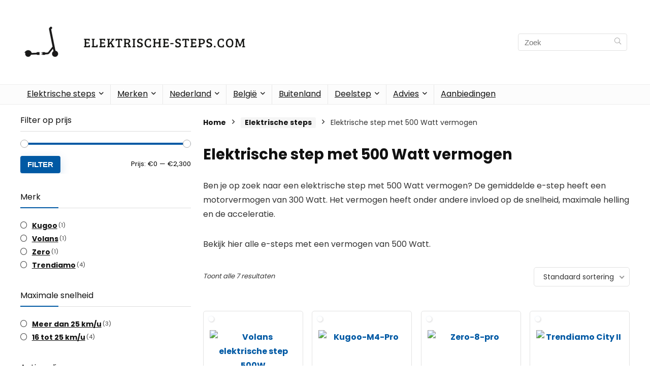

--- FILE ---
content_type: text/html; charset=UTF-8
request_url: https://elektrische-steps.com/kopen/elektrische-steps/500-watt/
body_size: 23546
content:
<!DOCTYPE html>
<html lang="nl-NL">
<head>
<meta charset="UTF-8" />
<meta name="viewport" content="width=device-width, initial-scale=1.0" />
<!-- feeds & pingback -->
<link rel="profile" href="http://gmpg.org/xfn/11" />
<link rel="pingback" href="https://elektrische-steps.com/xmlrpc.php" />
<meta name='robots' content='index, follow, max-image-preview:large, max-snippet:-1, max-video-preview:-1' />
<script id="cookie-law-info-gcm-var-js">
var _ckyGcm = {"status":true,"default_settings":[{"analytics":"granted","advertisement":"denied","functional":"granted","necessary":"granted","ad_user_data":"denied","ad_personalization":"denied","regions":"All"}],"wait_for_update":2000,"url_passthrough":false,"ads_data_redaction":false}</script>
<script id="cookie-law-info-gcm-js" type="text/javascript" src="https://elektrische-steps.com/wp-content/plugins/cookie-law-info/lite/frontend/js/gcm.min.js"></script> <script id="cookieyes" type="text/javascript" src="https://cdn-cookieyes.com/client_data/8bd1bf7f0eeabe148568c27b/script.js"></script><link rel="preload" as="font" href="https://fonts.gstatic.com/s/poppins/v21/pxiEyp8kv8JHgFVrJJnecnFHGPezSQ.woff2" data-wpacu-preload-google-font="1" crossorigin>
<link rel="preload" as="font" href="https://fonts.gstatic.com/s/poppins/v21/pxiEyp8kv8JHgFVrJJfecnFHGPc.woff2" data-wpacu-preload-google-font="1" crossorigin>
<link rel="preload" as="font" href="https://fonts.gstatic.com/s/poppins/v21/pxiByp8kv8JHgFVrLCz7Z1JlFd2JQEl8qw.woff2" data-wpacu-preload-google-font="1" crossorigin>
<link rel="preload" as="font" href="https://fonts.gstatic.com/s/poppins/v21/pxiByp8kv8JHgFVrLCz7Z1xlFd2JQEk.woff2" data-wpacu-preload-google-font="1" crossorigin>

	<!-- This site is optimized with the Yoast SEO plugin v26.8 - https://yoast.com/product/yoast-seo-wordpress/ -->
	<title>Elektrische step met 500 Watt vermogen kopen? | De beste keuzes</title>
	<meta name="description" content="Op zoek naar een elektrische step met 500 Watt vermogen of meer? Bekijk hier alle modellen met een stevig motorvermogen voor volwassenen ✓." />
	<link rel="canonical" href="https://elektrische-steps.com/kopen/elektrische-steps/500-watt/" />
	<meta property="og:locale" content="nl_NL" />
	<meta property="og:type" content="article" />
	<meta property="og:title" content="Elektrische step met 500 Watt vermogen kopen? | De beste keuzes" />
	<meta property="og:description" content="Op zoek naar een elektrische step met 500 Watt vermogen of meer? Bekijk hier alle modellen met een stevig motorvermogen voor volwassenen ✓." />
	<meta property="og:url" content="https://elektrische-steps.com/kopen/elektrische-steps/500-watt/" />
	<meta property="og:site_name" content="Elektrische Steps" />
	<meta property="og:image" content="https://elektrische-steps.com/wp-content/uploads/2020/01/Estep-logo1-zwart450px.png" />
	<meta property="og:image:width" content="450" />
	<meta property="og:image:height" content="450" />
	<meta property="og:image:type" content="image/png" />
	<meta name="twitter:card" content="summary_large_image" />
	<!-- / Yoast SEO plugin. -->


<link rel='dns-prefetch' href='//fonts.googleapis.com' />
<link href='https://fonts.gstatic.com' crossorigin rel='preconnect' />
<link rel="alternate" type="application/rss+xml" title="Elektrische Steps &raquo; feed" href="https://elektrische-steps.com/feed/" />
<style id='wp-img-auto-sizes-contain-inline-css' type='text/css'>
img:is([sizes=auto i],[sizes^="auto," i]){contain-intrinsic-size:3000px 1500px}
/*# sourceURL=wp-img-auto-sizes-contain-inline-css */
</style>
<style id='wp-block-library-inline-css' type='text/css'>
:root{--wp-block-synced-color:#7a00df;--wp-block-synced-color--rgb:122,0,223;--wp-bound-block-color:var(--wp-block-synced-color);--wp-editor-canvas-background:#ddd;--wp-admin-theme-color:#007cba;--wp-admin-theme-color--rgb:0,124,186;--wp-admin-theme-color-darker-10:#006ba1;--wp-admin-theme-color-darker-10--rgb:0,107,160.5;--wp-admin-theme-color-darker-20:#005a87;--wp-admin-theme-color-darker-20--rgb:0,90,135;--wp-admin-border-width-focus:2px}@media (min-resolution:192dpi){:root{--wp-admin-border-width-focus:1.5px}}.wp-element-button{cursor:pointer}:root .has-very-light-gray-background-color{background-color:#eee}:root .has-very-dark-gray-background-color{background-color:#313131}:root .has-very-light-gray-color{color:#eee}:root .has-very-dark-gray-color{color:#313131}:root .has-vivid-green-cyan-to-vivid-cyan-blue-gradient-background{background:linear-gradient(135deg,#00d084,#0693e3)}:root .has-purple-crush-gradient-background{background:linear-gradient(135deg,#34e2e4,#4721fb 50%,#ab1dfe)}:root .has-hazy-dawn-gradient-background{background:linear-gradient(135deg,#faaca8,#dad0ec)}:root .has-subdued-olive-gradient-background{background:linear-gradient(135deg,#fafae1,#67a671)}:root .has-atomic-cream-gradient-background{background:linear-gradient(135deg,#fdd79a,#004a59)}:root .has-nightshade-gradient-background{background:linear-gradient(135deg,#330968,#31cdcf)}:root .has-midnight-gradient-background{background:linear-gradient(135deg,#020381,#2874fc)}:root{--wp--preset--font-size--normal:16px;--wp--preset--font-size--huge:42px}.has-regular-font-size{font-size:1em}.has-larger-font-size{font-size:2.625em}.has-normal-font-size{font-size:var(--wp--preset--font-size--normal)}.has-huge-font-size{font-size:var(--wp--preset--font-size--huge)}.has-text-align-center{text-align:center}.has-text-align-left{text-align:left}.has-text-align-right{text-align:right}.has-fit-text{white-space:nowrap!important}#end-resizable-editor-section{display:none}.aligncenter{clear:both}.items-justified-left{justify-content:flex-start}.items-justified-center{justify-content:center}.items-justified-right{justify-content:flex-end}.items-justified-space-between{justify-content:space-between}.screen-reader-text{border:0;clip-path:inset(50%);height:1px;margin:-1px;overflow:hidden;padding:0;position:absolute;width:1px;word-wrap:normal!important}.screen-reader-text:focus{background-color:#ddd;clip-path:none;color:#444;display:block;font-size:1em;height:auto;left:5px;line-height:normal;padding:15px 23px 14px;text-decoration:none;top:5px;width:auto;z-index:100000}html :where(.has-border-color){border-style:solid}html :where([style*=border-top-color]){border-top-style:solid}html :where([style*=border-right-color]){border-right-style:solid}html :where([style*=border-bottom-color]){border-bottom-style:solid}html :where([style*=border-left-color]){border-left-style:solid}html :where([style*=border-width]){border-style:solid}html :where([style*=border-top-width]){border-top-style:solid}html :where([style*=border-right-width]){border-right-style:solid}html :where([style*=border-bottom-width]){border-bottom-style:solid}html :where([style*=border-left-width]){border-left-style:solid}html :where(img[class*=wp-image-]){height:auto;max-width:100%}:where(figure){margin:0 0 1em}html :where(.is-position-sticky){--wp-admin--admin-bar--position-offset:var(--wp-admin--admin-bar--height,0px)}@media screen and (max-width:600px){html :where(.is-position-sticky){--wp-admin--admin-bar--position-offset:0px}}

/*# sourceURL=wp-block-library-inline-css */
</style><style id='wp-block-group-inline-css' type='text/css'>
.wp-block-group{box-sizing:border-box}:where(.wp-block-group.wp-block-group-is-layout-constrained){position:relative}
/*# sourceURL=https://elektrische-steps.com/wp-includes/blocks/group/style.min.css */
</style>
<link rel='stylesheet' id='wc-blocks-style-css' href='https://elektrische-steps.com/wp-content/plugins/woocommerce/assets/client/blocks/wc-blocks.css?ver=wc-10.4.3' type='text/css' media='all' />
<style id='global-styles-inline-css' type='text/css'>
:root{--wp--preset--aspect-ratio--square: 1;--wp--preset--aspect-ratio--4-3: 4/3;--wp--preset--aspect-ratio--3-4: 3/4;--wp--preset--aspect-ratio--3-2: 3/2;--wp--preset--aspect-ratio--2-3: 2/3;--wp--preset--aspect-ratio--16-9: 16/9;--wp--preset--aspect-ratio--9-16: 9/16;--wp--preset--color--black: #000000;--wp--preset--color--cyan-bluish-gray: #abb8c3;--wp--preset--color--white: #ffffff;--wp--preset--color--pale-pink: #f78da7;--wp--preset--color--vivid-red: #cf2e2e;--wp--preset--color--luminous-vivid-orange: #ff6900;--wp--preset--color--luminous-vivid-amber: #fcb900;--wp--preset--color--light-green-cyan: #7bdcb5;--wp--preset--color--vivid-green-cyan: #00d084;--wp--preset--color--pale-cyan-blue: #8ed1fc;--wp--preset--color--vivid-cyan-blue: #0693e3;--wp--preset--color--vivid-purple: #9b51e0;--wp--preset--color--main: var(--rehub-main-color);--wp--preset--color--secondary: var(--rehub-sec-color);--wp--preset--color--buttonmain: var(--rehub-main-btn-bg);--wp--preset--color--cyan-grey: #abb8c3;--wp--preset--color--orange-light: #fcb900;--wp--preset--color--red: #cf2e2e;--wp--preset--color--red-bright: #f04057;--wp--preset--color--vivid-green: #00d084;--wp--preset--color--orange: #ff6900;--wp--preset--color--blue: #0693e3;--wp--preset--gradient--vivid-cyan-blue-to-vivid-purple: linear-gradient(135deg,rgb(6,147,227) 0%,rgb(155,81,224) 100%);--wp--preset--gradient--light-green-cyan-to-vivid-green-cyan: linear-gradient(135deg,rgb(122,220,180) 0%,rgb(0,208,130) 100%);--wp--preset--gradient--luminous-vivid-amber-to-luminous-vivid-orange: linear-gradient(135deg,rgb(252,185,0) 0%,rgb(255,105,0) 100%);--wp--preset--gradient--luminous-vivid-orange-to-vivid-red: linear-gradient(135deg,rgb(255,105,0) 0%,rgb(207,46,46) 100%);--wp--preset--gradient--very-light-gray-to-cyan-bluish-gray: linear-gradient(135deg,rgb(238,238,238) 0%,rgb(169,184,195) 100%);--wp--preset--gradient--cool-to-warm-spectrum: linear-gradient(135deg,rgb(74,234,220) 0%,rgb(151,120,209) 20%,rgb(207,42,186) 40%,rgb(238,44,130) 60%,rgb(251,105,98) 80%,rgb(254,248,76) 100%);--wp--preset--gradient--blush-light-purple: linear-gradient(135deg,rgb(255,206,236) 0%,rgb(152,150,240) 100%);--wp--preset--gradient--blush-bordeaux: linear-gradient(135deg,rgb(254,205,165) 0%,rgb(254,45,45) 50%,rgb(107,0,62) 100%);--wp--preset--gradient--luminous-dusk: linear-gradient(135deg,rgb(255,203,112) 0%,rgb(199,81,192) 50%,rgb(65,88,208) 100%);--wp--preset--gradient--pale-ocean: linear-gradient(135deg,rgb(255,245,203) 0%,rgb(182,227,212) 50%,rgb(51,167,181) 100%);--wp--preset--gradient--electric-grass: linear-gradient(135deg,rgb(202,248,128) 0%,rgb(113,206,126) 100%);--wp--preset--gradient--midnight: linear-gradient(135deg,rgb(2,3,129) 0%,rgb(40,116,252) 100%);--wp--preset--font-size--small: 13px;--wp--preset--font-size--medium: 20px;--wp--preset--font-size--large: 36px;--wp--preset--font-size--x-large: 42px;--wp--preset--font-family--system-font: -apple-system,BlinkMacSystemFont,"Segoe UI",Roboto,Oxygen-Sans,Ubuntu,Cantarell,"Helvetica Neue",sans-serif;--wp--preset--font-family--rh-nav-font: var(--rehub-nav-font,-apple-system,BlinkMacSystemFont,"Segoe UI",Roboto,Oxygen-Sans,Ubuntu,Cantarell,"Helvetica Neue",sans-serif);--wp--preset--font-family--rh-head-font: var(--rehub-head-font,-apple-system,BlinkMacSystemFont,"Segoe UI",Roboto,Oxygen-Sans,Ubuntu,Cantarell,"Helvetica Neue",sans-serif);--wp--preset--font-family--rh-btn-font: var(--rehub-btn-font,-apple-system,BlinkMacSystemFont,"Segoe UI",Roboto,Oxygen-Sans,Ubuntu,Cantarell,"Helvetica Neue",sans-serif);--wp--preset--font-family--rh-body-font: var(--rehub-body-font,-apple-system,BlinkMacSystemFont,"Segoe UI",Roboto,Oxygen-Sans,Ubuntu,Cantarell,"Helvetica Neue",sans-serif);--wp--preset--spacing--20: 0.44rem;--wp--preset--spacing--30: 0.67rem;--wp--preset--spacing--40: 1rem;--wp--preset--spacing--50: 1.5rem;--wp--preset--spacing--60: 2.25rem;--wp--preset--spacing--70: 3.38rem;--wp--preset--spacing--80: 5.06rem;--wp--preset--shadow--natural: 6px 6px 9px rgba(0, 0, 0, 0.2);--wp--preset--shadow--deep: 12px 12px 50px rgba(0, 0, 0, 0.4);--wp--preset--shadow--sharp: 6px 6px 0px rgba(0, 0, 0, 0.2);--wp--preset--shadow--outlined: 6px 6px 0px -3px rgb(255, 255, 255), 6px 6px rgb(0, 0, 0);--wp--preset--shadow--crisp: 6px 6px 0px rgb(0, 0, 0);}:root { --wp--style--global--content-size: 760px;--wp--style--global--wide-size: 1200px; }:where(body) { margin: 0; }.wp-site-blocks > .alignleft { float: left; margin-right: 2em; }.wp-site-blocks > .alignright { float: right; margin-left: 2em; }.wp-site-blocks > .aligncenter { justify-content: center; margin-left: auto; margin-right: auto; }:where(.is-layout-flex){gap: 0.5em;}:where(.is-layout-grid){gap: 0.5em;}.is-layout-flow > .alignleft{float: left;margin-inline-start: 0;margin-inline-end: 2em;}.is-layout-flow > .alignright{float: right;margin-inline-start: 2em;margin-inline-end: 0;}.is-layout-flow > .aligncenter{margin-left: auto !important;margin-right: auto !important;}.is-layout-constrained > .alignleft{float: left;margin-inline-start: 0;margin-inline-end: 2em;}.is-layout-constrained > .alignright{float: right;margin-inline-start: 2em;margin-inline-end: 0;}.is-layout-constrained > .aligncenter{margin-left: auto !important;margin-right: auto !important;}.is-layout-constrained > :where(:not(.alignleft):not(.alignright):not(.alignfull)){max-width: var(--wp--style--global--content-size);margin-left: auto !important;margin-right: auto !important;}.is-layout-constrained > .alignwide{max-width: var(--wp--style--global--wide-size);}body .is-layout-flex{display: flex;}.is-layout-flex{flex-wrap: wrap;align-items: center;}.is-layout-flex > :is(*, div){margin: 0;}body .is-layout-grid{display: grid;}.is-layout-grid > :is(*, div){margin: 0;}body{padding-top: 0px;padding-right: 0px;padding-bottom: 0px;padding-left: 0px;}a:where(:not(.wp-element-button)){text-decoration: none;}h1{font-size: 29px;line-height: 34px;margin-top: 10px;margin-bottom: 31px;}h2{font-size: 25px;line-height: 31px;margin-top: 10px;margin-bottom: 31px;}h3{font-size: 20px;line-height: 28px;margin-top: 10px;margin-bottom: 25px;}h4{font-size: 18px;line-height: 24px;margin-top: 10px;margin-bottom: 18px;}h5{font-size: 16px;line-height: 20px;margin-top: 10px;margin-bottom: 15px;}h6{font-size: 14px;line-height: 20px;margin-top: 0px;margin-bottom: 10px;}:root :where(.wp-element-button, .wp-block-button__link){background-color: #32373c;border-width: 0;color: #fff;font-family: inherit;font-size: inherit;font-style: inherit;font-weight: inherit;letter-spacing: inherit;line-height: inherit;padding-top: calc(0.667em + 2px);padding-right: calc(1.333em + 2px);padding-bottom: calc(0.667em + 2px);padding-left: calc(1.333em + 2px);text-decoration: none;text-transform: inherit;}.has-black-color{color: var(--wp--preset--color--black) !important;}.has-cyan-bluish-gray-color{color: var(--wp--preset--color--cyan-bluish-gray) !important;}.has-white-color{color: var(--wp--preset--color--white) !important;}.has-pale-pink-color{color: var(--wp--preset--color--pale-pink) !important;}.has-vivid-red-color{color: var(--wp--preset--color--vivid-red) !important;}.has-luminous-vivid-orange-color{color: var(--wp--preset--color--luminous-vivid-orange) !important;}.has-luminous-vivid-amber-color{color: var(--wp--preset--color--luminous-vivid-amber) !important;}.has-light-green-cyan-color{color: var(--wp--preset--color--light-green-cyan) !important;}.has-vivid-green-cyan-color{color: var(--wp--preset--color--vivid-green-cyan) !important;}.has-pale-cyan-blue-color{color: var(--wp--preset--color--pale-cyan-blue) !important;}.has-vivid-cyan-blue-color{color: var(--wp--preset--color--vivid-cyan-blue) !important;}.has-vivid-purple-color{color: var(--wp--preset--color--vivid-purple) !important;}.has-main-color{color: var(--wp--preset--color--main) !important;}.has-secondary-color{color: var(--wp--preset--color--secondary) !important;}.has-buttonmain-color{color: var(--wp--preset--color--buttonmain) !important;}.has-cyan-grey-color{color: var(--wp--preset--color--cyan-grey) !important;}.has-orange-light-color{color: var(--wp--preset--color--orange-light) !important;}.has-red-color{color: var(--wp--preset--color--red) !important;}.has-red-bright-color{color: var(--wp--preset--color--red-bright) !important;}.has-vivid-green-color{color: var(--wp--preset--color--vivid-green) !important;}.has-orange-color{color: var(--wp--preset--color--orange) !important;}.has-blue-color{color: var(--wp--preset--color--blue) !important;}.has-black-background-color{background-color: var(--wp--preset--color--black) !important;}.has-cyan-bluish-gray-background-color{background-color: var(--wp--preset--color--cyan-bluish-gray) !important;}.has-white-background-color{background-color: var(--wp--preset--color--white) !important;}.has-pale-pink-background-color{background-color: var(--wp--preset--color--pale-pink) !important;}.has-vivid-red-background-color{background-color: var(--wp--preset--color--vivid-red) !important;}.has-luminous-vivid-orange-background-color{background-color: var(--wp--preset--color--luminous-vivid-orange) !important;}.has-luminous-vivid-amber-background-color{background-color: var(--wp--preset--color--luminous-vivid-amber) !important;}.has-light-green-cyan-background-color{background-color: var(--wp--preset--color--light-green-cyan) !important;}.has-vivid-green-cyan-background-color{background-color: var(--wp--preset--color--vivid-green-cyan) !important;}.has-pale-cyan-blue-background-color{background-color: var(--wp--preset--color--pale-cyan-blue) !important;}.has-vivid-cyan-blue-background-color{background-color: var(--wp--preset--color--vivid-cyan-blue) !important;}.has-vivid-purple-background-color{background-color: var(--wp--preset--color--vivid-purple) !important;}.has-main-background-color{background-color: var(--wp--preset--color--main) !important;}.has-secondary-background-color{background-color: var(--wp--preset--color--secondary) !important;}.has-buttonmain-background-color{background-color: var(--wp--preset--color--buttonmain) !important;}.has-cyan-grey-background-color{background-color: var(--wp--preset--color--cyan-grey) !important;}.has-orange-light-background-color{background-color: var(--wp--preset--color--orange-light) !important;}.has-red-background-color{background-color: var(--wp--preset--color--red) !important;}.has-red-bright-background-color{background-color: var(--wp--preset--color--red-bright) !important;}.has-vivid-green-background-color{background-color: var(--wp--preset--color--vivid-green) !important;}.has-orange-background-color{background-color: var(--wp--preset--color--orange) !important;}.has-blue-background-color{background-color: var(--wp--preset--color--blue) !important;}.has-black-border-color{border-color: var(--wp--preset--color--black) !important;}.has-cyan-bluish-gray-border-color{border-color: var(--wp--preset--color--cyan-bluish-gray) !important;}.has-white-border-color{border-color: var(--wp--preset--color--white) !important;}.has-pale-pink-border-color{border-color: var(--wp--preset--color--pale-pink) !important;}.has-vivid-red-border-color{border-color: var(--wp--preset--color--vivid-red) !important;}.has-luminous-vivid-orange-border-color{border-color: var(--wp--preset--color--luminous-vivid-orange) !important;}.has-luminous-vivid-amber-border-color{border-color: var(--wp--preset--color--luminous-vivid-amber) !important;}.has-light-green-cyan-border-color{border-color: var(--wp--preset--color--light-green-cyan) !important;}.has-vivid-green-cyan-border-color{border-color: var(--wp--preset--color--vivid-green-cyan) !important;}.has-pale-cyan-blue-border-color{border-color: var(--wp--preset--color--pale-cyan-blue) !important;}.has-vivid-cyan-blue-border-color{border-color: var(--wp--preset--color--vivid-cyan-blue) !important;}.has-vivid-purple-border-color{border-color: var(--wp--preset--color--vivid-purple) !important;}.has-main-border-color{border-color: var(--wp--preset--color--main) !important;}.has-secondary-border-color{border-color: var(--wp--preset--color--secondary) !important;}.has-buttonmain-border-color{border-color: var(--wp--preset--color--buttonmain) !important;}.has-cyan-grey-border-color{border-color: var(--wp--preset--color--cyan-grey) !important;}.has-orange-light-border-color{border-color: var(--wp--preset--color--orange-light) !important;}.has-red-border-color{border-color: var(--wp--preset--color--red) !important;}.has-red-bright-border-color{border-color: var(--wp--preset--color--red-bright) !important;}.has-vivid-green-border-color{border-color: var(--wp--preset--color--vivid-green) !important;}.has-orange-border-color{border-color: var(--wp--preset--color--orange) !important;}.has-blue-border-color{border-color: var(--wp--preset--color--blue) !important;}.has-vivid-cyan-blue-to-vivid-purple-gradient-background{background: var(--wp--preset--gradient--vivid-cyan-blue-to-vivid-purple) !important;}.has-light-green-cyan-to-vivid-green-cyan-gradient-background{background: var(--wp--preset--gradient--light-green-cyan-to-vivid-green-cyan) !important;}.has-luminous-vivid-amber-to-luminous-vivid-orange-gradient-background{background: var(--wp--preset--gradient--luminous-vivid-amber-to-luminous-vivid-orange) !important;}.has-luminous-vivid-orange-to-vivid-red-gradient-background{background: var(--wp--preset--gradient--luminous-vivid-orange-to-vivid-red) !important;}.has-very-light-gray-to-cyan-bluish-gray-gradient-background{background: var(--wp--preset--gradient--very-light-gray-to-cyan-bluish-gray) !important;}.has-cool-to-warm-spectrum-gradient-background{background: var(--wp--preset--gradient--cool-to-warm-spectrum) !important;}.has-blush-light-purple-gradient-background{background: var(--wp--preset--gradient--blush-light-purple) !important;}.has-blush-bordeaux-gradient-background{background: var(--wp--preset--gradient--blush-bordeaux) !important;}.has-luminous-dusk-gradient-background{background: var(--wp--preset--gradient--luminous-dusk) !important;}.has-pale-ocean-gradient-background{background: var(--wp--preset--gradient--pale-ocean) !important;}.has-electric-grass-gradient-background{background: var(--wp--preset--gradient--electric-grass) !important;}.has-midnight-gradient-background{background: var(--wp--preset--gradient--midnight) !important;}.has-small-font-size{font-size: var(--wp--preset--font-size--small) !important;}.has-medium-font-size{font-size: var(--wp--preset--font-size--medium) !important;}.has-large-font-size{font-size: var(--wp--preset--font-size--large) !important;}.has-x-large-font-size{font-size: var(--wp--preset--font-size--x-large) !important;}.has-system-font-font-family{font-family: var(--wp--preset--font-family--system-font) !important;}.has-rh-nav-font-font-family{font-family: var(--wp--preset--font-family--rh-nav-font) !important;}.has-rh-head-font-font-family{font-family: var(--wp--preset--font-family--rh-head-font) !important;}.has-rh-btn-font-font-family{font-family: var(--wp--preset--font-family--rh-btn-font) !important;}.has-rh-body-font-font-family{font-family: var(--wp--preset--font-family--rh-body-font) !important;}
/*# sourceURL=global-styles-inline-css */
</style>

<link rel='stylesheet' id='contact-form-7-css' href='https://elektrische-steps.com/wp-content/plugins/contact-form-7/includes/css/styles.css?ver=6.1.4' type='text/css' media='all' />
<link rel='stylesheet' id='Poppins-css' href='//fonts.googleapis.com/css?family=Poppins%3A700%2Cnormal&#038;subset=latin&#038;ver=6.9&#038;display=swap' type='text/css' media='all' />
<style id='woocommerce-inline-inline-css' type='text/css'>
.woocommerce form .form-row .required { visibility: visible; }
/*# sourceURL=woocommerce-inline-inline-css */
</style>
<link rel='stylesheet' id='recent-posts-widget-with-thumbnails-public-style-css' href='https://elektrische-steps.com/wp-content/plugins/recent-posts-widget-with-thumbnails/public.css?ver=7.1.1' type='text/css' media='all' />
<link rel='stylesheet' id='tablepress-default-css' href='https://elektrische-steps.com/wp-content/tablepress-combined.min.css?ver=70' type='text/css' media='all' />
<link rel='stylesheet' id='eggrehub-css' href='https://elektrische-steps.com/wp-content/themes/rehub-theme/css/eggrehub.css?ver=19.9.9.4' type='text/css' media='all' />
<link rel='stylesheet' id='rhstyle-css' href='https://elektrische-steps.com/wp-content/themes/rehub-theme/style.css?ver=19.9.9.4' type='text/css' media='all' />
<link rel='stylesheet' id='rehubicons-css' href='https://elektrische-steps.com/wp-content/themes/rehub-theme/iconstyle.css?ver=19.9.9.4' type='text/css' media='all' />
<link rel='stylesheet' id='rhajaxsearch-css' href='https://elektrische-steps.com/wp-content/themes/rehub-theme/css/ajaxsearch.css?ver=19.9.9.4' type='text/css' media='all' />
<link rel='stylesheet' id='rehub-woocommerce-css' href='https://elektrische-steps.com/wp-content/themes/rehub-theme/css/woocommerce.css?ver=19.9.9.4' type='text/css' media='all' />
<script type="text/javascript" src="https://elektrische-steps.com/wp-includes/js/jquery/jquery.min.js?ver=3.7.1" id="jquery-core-js"></script>
<script type="text/javascript" src="https://elektrische-steps.com/wp-includes/js/jquery/jquery-migrate.min.js?ver=3.4.1" id="jquery-migrate-js"></script>
<script type="text/javascript" src="https://elektrische-steps.com/wp-content/plugins/woocommerce/assets/js/jquery-blockui/jquery.blockUI.min.js?ver=2.7.0-wc.10.4.3" id="wc-jquery-blockui-js" defer="defer" data-wp-strategy="defer"></script>
<script type="text/javascript" src="https://elektrische-steps.com/wp-content/plugins/woocommerce/assets/js/js-cookie/js.cookie.min.js?ver=2.1.4-wc.10.4.3" id="wc-js-cookie-js" defer="defer" data-wp-strategy="defer"></script>
<script type="text/javascript" id="woocommerce-js-extra">
/* <![CDATA[ */
var woocommerce_params = {"ajax_url":"/wp-admin/admin-ajax.php","wc_ajax_url":"/?wc-ajax=%%endpoint%%","i18n_password_show":"Wachtwoord weergeven","i18n_password_hide":"Wachtwoord verbergen"};
//# sourceURL=woocommerce-js-extra
/* ]]> */
</script>
<script type="text/javascript" src="https://elektrische-steps.com/wp-content/plugins/woocommerce/assets/js/frontend/woocommerce.min.js?ver=10.4.3" id="woocommerce-js" defer="defer" data-wp-strategy="defer"></script>
<!-- Google Tag Manager -->
<script>(function(w,d,s,l,i){w[l]=w[l]||[];w[l].push({'gtm.start':
new Date().getTime(),event:'gtm.js'});var f=d.getElementsByTagName(s)[0],
j=d.createElement(s),dl=l!='dataLayer'?'&l='+l:'';j.async=true;j.src=
'https://www.googletagmanager.com/gtm.js?id='+i+dl;f.parentNode.insertBefore(j,f);
})(window,document,'script','dataLayer','GTM-K22Z7DD');</script>
<!-- End Google Tag Manager -->

<meta name="google-adsense-account" content="ca-pub-9904378226565768">

<script async src="https://pagead2.googlesyndication.com/pagead/js/adsbygoogle.js?client=ca-pub-9904378226565768"
     crossorigin="anonymous"></script>

<!-- GetYourGuide Analytics -->

<script async defer src="https://widget.getyourguide.com/dist/pa.umd.production.min.js" data-gyg-partner-id="PCC57XK"></script>
<meta name="verification" content="c8cb4bb06ca0f648c374769f52ca4ad9" />
<!-- Google site verification - Google for WooCommerce -->
<meta name="google-site-verification" content="2qsC8hpLE923hbeFYLzBODwAll9V7KLgoSELPwDptBY" />
<link rel="preload" href="https://elektrische-steps.com/wp-content/themes/rehub-theme/fonts/rhicons.woff2?3oibrk" as="font" type="font/woff2" crossorigin="crossorigin"><style type="text/css"> nav.top_menu > ul > li > a{font-weight:normal;}.dl-menuwrapper li a,nav.top_menu > ul > li > a,#re_menu_near_logo li,#re_menu_near_logo li{font-family:"Poppins",trebuchet ms !important;}:root{--rehub-nav-font:Poppins;}.rehub_feat_block div.offer_title,.rh_wrapper_video_playlist .rh_video_title_and_time .rh_video_title,.main_slider .flex-overlay h2,.related_articles ul li > a,h1,h2,h3,h4,h5,h6,.widget .title,.title h1,.title h5,.related_articles .related_title,#comments .title_comments,.commentlist .comment-author .fn,.commentlist .comment-author .fn a,.rate_bar_wrap .review-top .review-text span.review-header,.wpsm-numbox.wpsm-style6 span.num,.wpsm-numbox.wpsm-style5 span.num,.rehub-main-font,.logo .textlogo,.wp-block-quote.is-style-large,.comment-respond h3,.related_articles .related_title,.re_title_inmodal{font-family:"Poppins",trebuchet ms;font-style:normal;}.main_slider .flex-overlay h2,h1,h2,h3,h4,h5,h6,.title h1,.title h5,.comment-respond h3{font-weight:700;}:root{--rehub-head-font:Poppins;}.sidebar,.rehub-body-font,body{font-family:"Poppins",arial !important;font-weight:normal;font-style:normal;}:root{--rehub-body-font:Poppins;}.header_top_wrap{background:none repeat scroll 0 0 #0059a4!important;}.header-top,.header_top_wrap{border:none !important}.left-sidebar-archive .main-side{float:right;}.left-sidebar-archive .sidebar{float:left}.footer-bottom{background-color:#0059a4 !important}.footer-bottom .footer_widget{border:none !important} .widget .title:after{border-bottom:2px solid #0059a4;}.rehub-main-color-border,nav.top_menu > ul > li.vertical-menu.border-main-color .sub-menu,.rh-main-bg-hover:hover,.wp-block-quote,ul.def_btn_link_tabs li.active a,.wp-block-pullquote{border-color:#0059a4;}.wpsm_promobox.rehub_promobox{border-left-color:#0059a4!important;}.color_link{color:#0059a4 !important;}.featured_slider:hover .score,article.post .wpsm_toplist_heading:before{border-color:#0059a4;}.btn_more:hover,.tw-pagination .current{border:1px solid #0059a4;color:#fff}.rehub_woo_review .rehub_woo_tabs_menu li.current{border-top:3px solid #0059a4;}.gallery-pics .gp-overlay{box-shadow:0 0 0 4px #0059a4 inset;}.post .rehub_woo_tabs_menu li.current,.woocommerce div.product .woocommerce-tabs ul.tabs li.active{border-top:2px solid #0059a4;}.rething_item a.cat{border-bottom-color:#0059a4}nav.top_menu ul li ul.sub-menu{border-bottom:2px solid #0059a4;}.widget.deal_daywoo,.elementor-widget-wpsm_woofeatured .deal_daywoo{border:3px solid #0059a4;padding:20px;background:#fff;}.deal_daywoo .wpsm-bar-bar{background-color:#0059a4 !important} #buddypress div.item-list-tabs ul li.selected a span,#buddypress div.item-list-tabs ul li.current a span,#buddypress div.item-list-tabs ul li a span,.user-profile-div .user-menu-tab > li.active > a,.user-profile-div .user-menu-tab > li.active > a:focus,.user-profile-div .user-menu-tab > li.active > a:hover,.news_in_thumb:hover a.rh-label-string,.news_out_thumb:hover a.rh-label-string,.col-feat-grid:hover a.rh-label-string,.carousel-style-deal .re_carousel .controls,.re_carousel .controls:hover,.openedprevnext .postNavigation .postnavprev,.postNavigation .postnavprev:hover,.top_chart_pagination a.selected,.flex-control-paging li a.flex-active,.flex-control-paging li a:hover,.btn_more:hover,body .tabs-menu li:hover,body .tabs-menu li.current,.featured_slider:hover .score,#bbp_user_edit_submit,.bbp-topic-pagination a,.bbp-topic-pagination a,.custom-checkbox label.checked:after,.slider_post .caption,ul.postpagination li.active a,ul.postpagination li:hover a,ul.postpagination li a:focus,.top_theme h5 strong,.re_carousel .text:after,#topcontrol:hover,.main_slider .flex-overlay:hover a.read-more,.rehub_chimp #mc_embed_signup input#mc-embedded-subscribe,#rank_1.rank_count,#toplistmenu > ul li:before,.rehub_chimp:before,.wpsm-members > strong:first-child,.r_catbox_btn,.wpcf7 .wpcf7-submit,.wpsm_pretty_hover li:hover,.wpsm_pretty_hover li.current,.rehub-main-color-bg,.togglegreedybtn:after,.rh-bg-hover-color:hover a.rh-label-string,.rh-main-bg-hover:hover,.rh_wrapper_video_playlist .rh_video_currently_playing,.rh_wrapper_video_playlist .rh_video_currently_playing.rh_click_video:hover,.rtmedia-list-item .rtmedia-album-media-count,.tw-pagination .current,.dokan-dashboard .dokan-dash-sidebar ul.dokan-dashboard-menu li.active,.dokan-dashboard .dokan-dash-sidebar ul.dokan-dashboard-menu li:hover,.dokan-dashboard .dokan-dash-sidebar ul.dokan-dashboard-menu li.dokan-common-links a:hover,#ywqa-submit-question,.woocommerce .widget_price_filter .ui-slider .ui-slider-range,.rh-hov-bor-line > a:after,nav.top_menu > ul:not(.off-canvas) > li > a:after,.rh-border-line:after,.wpsm-table.wpsm-table-main-color table tr th,.rh-hov-bg-main-slide:before,.rh-hov-bg-main-slidecol .col_item:before,.mvx-tablink.active::before{background:#0059a4;}@media (max-width:767px){.postNavigation .postnavprev{background:#0059a4;}}.rh-main-bg-hover:hover,.rh-main-bg-hover:hover .whitehovered,.user-profile-div .user-menu-tab > li.active > a{color:#fff !important} a,.carousel-style-deal .deal-item .priced_block .price_count ins,nav.top_menu ul li.menu-item-has-children ul li.menu-item-has-children > a:before,.flexslider .fa-pulse,.footer-bottom .widget .f_menu li a:hover,.comment_form h3 a,.bbp-body li.bbp-forum-info > a:hover,.bbp-body li.bbp-topic-title > a:hover,#subscription-toggle a:before,#favorite-toggle a:before,.aff_offer_links .aff_name a,.rh-deal-price,.commentlist .comment-content small a,.related_articles .title_cat_related a,article em.emph,.campare_table table.one td strong.red,.sidebar .tabs-item .detail p a,.footer-bottom .widget .title span,footer p a,.welcome-frase strong,article.post .wpsm_toplist_heading:before,.post a.color_link,.categoriesbox:hover h3 a:after,.bbp-body li.bbp-forum-info > a,.bbp-body li.bbp-topic-title > a,.widget .title i,.woocommerce-MyAccount-navigation ul li.is-active a,.category-vendormenu li.current a,.deal_daywoo .title,.rehub-main-color,.wpsm_pretty_colored ul li.current a,.wpsm_pretty_colored ul li.current,.rh-heading-hover-color:hover h2 a,.rh-heading-hover-color:hover h3 a,.rh-heading-hover-color:hover h4 a,.rh-heading-hover-color:hover h5 a,.rh-heading-hover-color:hover h3,.rh-heading-hover-color:hover h2,.rh-heading-hover-color:hover h4,.rh-heading-hover-color:hover h5,.rh-heading-hover-color:hover .rh-heading-hover-item a,.rh-heading-icon:before,.widget_layered_nav ul li.chosen a:before,.wp-block-quote.is-style-large p,ul.page-numbers li span.current,ul.page-numbers li a:hover,ul.page-numbers li.active a,.page-link > span:not(.page-link-title),blockquote:not(.wp-block-quote) p,span.re_filtersort_btn:hover,span.active.re_filtersort_btn,.deal_daywoo .price,div.sortingloading:after{color:#0059a4;}a{color:#0059a4;} .page-link > span:not(.page-link-title),.widget.widget_affegg_widget .title,.widget.top_offers .title,.widget.cegg_widget_products .title,header .header_first_style .search form.search-form [type="submit"],header .header_eight_style .search form.search-form [type="submit"],.filter_home_pick span.active,.filter_home_pick span:hover,.filter_product_pick span.active,.filter_product_pick span:hover,.rh_tab_links a.active,.rh_tab_links a:hover,.wcv-navigation ul.menu li.active,.wcv-navigation ul.menu li:hover a,form.search-form [type="submit"],.rehub-sec-color-bg,input#ywqa-submit-question,input#ywqa-send-answer,.woocommerce button.button.alt,.tabsajax span.active.re_filtersort_btn,.wpsm-table.wpsm-table-sec-color table tr th,.rh-slider-arrow,.rh-hov-bg-sec-slide:before,.rh-hov-bg-sec-slidecol .col_item:before{background:#0059a4 !important;color:#fff !important;outline:0}.widget.widget_affegg_widget .title:after,.widget.top_offers .title:after,.widget.cegg_widget_products .title:after{border-top-color:#0059a4 !important;}.page-link > span:not(.page-link-title){border:1px solid #0059a4;}.page-link > span:not(.page-link-title),.header_first_style .search form.search-form [type="submit"] i{color:#fff !important;}.rh_tab_links a.active,.rh_tab_links a:hover,.rehub-sec-color-border,nav.top_menu > ul > li.vertical-menu.border-sec-color > .sub-menu,body .rh-slider-thumbs-item--active{border-color:#0059a4}.rh_wrapper_video_playlist .rh_video_currently_playing,.rh_wrapper_video_playlist .rh_video_currently_playing.rh_click_video:hover{background-color:#0059a4;box-shadow:1200px 0 0 #0059a4 inset;}.rehub-sec-color{color:#0059a4} form.search-form input[type="text"]{border-radius:4px}.news .priced_block .price_count,.blog_string .priced_block .price_count,.main_slider .price_count{margin-right:5px}.right_aff .priced_block .btn_offer_block,.right_aff .priced_block .price_count{border-radius:0 !important}form.search-form.product-search-form input[type="text"]{border-radius:4px 0 0 4px;}form.search-form [type="submit"]{border-radius:0 4px 4px 0;}.rtl form.search-form.product-search-form input[type="text"]{border-radius:0 4px 4px 0;}.rtl form.search-form [type="submit"]{border-radius:4px 0 0 4px;}.price_count,.rehub_offer_coupon,#buddypress .dir-search input[type=text],.gmw-form-wrapper input[type=text],.gmw-form-wrapper select,#buddypress a.button,.btn_more,#main_header .wpsm-button,#rh-header-cover-image .wpsm-button,#wcvendor_image_bg .wpsm-button,input[type="text"],textarea,input[type="tel"],input[type="password"],input[type="email"],input[type="url"],input[type="number"],.def_btn,input[type="submit"],input[type="button"],input[type="reset"],.rh_offer_list .offer_thumb .deal_img_wrap,.grid_onsale,.rehub-main-smooth,.re_filter_instore span.re_filtersort_btn:hover,.re_filter_instore span.active.re_filtersort_btn,#buddypress .standard-form input[type=text],#buddypress .standard-form textarea,.blacklabelprice{border-radius:4px}.news-community,.woocommerce .products.grid_woo .product,.rehub_chimp #mc_embed_signup input.email,#mc_embed_signup input#mc-embedded-subscribe,.rh_offer_list,.woo-tax-logo,#buddypress div.item-list-tabs ul li a,#buddypress form#whats-new-form,#buddypress div#invite-list,#buddypress #send-reply div.message-box,.rehub-sec-smooth,.rate-bar-bar,.rate-bar,#wcfm-main-contentainer #wcfm-content,.wcfm_welcomebox_header{border-radius:5px}#rhSplashSearch form.search-form input[type="text"],#rhSplashSearch form.search-form [type="submit"]{border-radius:0 !important} .woocommerce .woo-button-area .masked_coupon,.woocommerce a.woo_loop_btn,.woocommerce .button.checkout,.woocommerce input.button.alt,.woocommerce a.add_to_cart_button:not(.flat-woo-btn),.woocommerce-page a.add_to_cart_button:not(.flat-woo-btn),.woocommerce .single_add_to_cart_button,.woocommerce div.product form.cart .button,.woocommerce .checkout-button.button,.priced_block .btn_offer_block,.priced_block .button,.rh-deal-compact-btn,input.mdf_button,#buddypress input[type="submit"],#buddypress input[type="button"],#buddypress input[type="reset"],#buddypress button.submit,.wpsm-button.rehub_main_btn,.wcv-grid a.button,input.gmw-submit,#ws-plugin--s2member-profile-submit,#rtmedia_create_new_album,input[type="submit"].dokan-btn-theme,a.dokan-btn-theme,.dokan-btn-theme,#wcfm_membership_container a.wcfm_submit_button,.woocommerce button.button,.rehub-main-btn-bg,.woocommerce #payment #place_order,.wc-block-grid__product-add-to-cart.wp-block-button .wp-block-button__link{background:none #0059a4 !important;color:#ffffff !important;fill:#ffffff !important;border:none !important;text-decoration:none !important;outline:0;box-shadow:-1px 6px 19px rgba(0,89,164,0.2) !important;border-radius:4px !important;}.rehub-main-btn-bg > a{color:#ffffff !important;}.woocommerce a.woo_loop_btn:hover,.woocommerce .button.checkout:hover,.woocommerce input.button.alt:hover,.woocommerce a.add_to_cart_button:not(.flat-woo-btn):hover,.woocommerce-page a.add_to_cart_button:not(.flat-woo-btn):hover,.woocommerce a.single_add_to_cart_button:hover,.woocommerce-page a.single_add_to_cart_button:hover,.woocommerce div.product form.cart .button:hover,.woocommerce-page div.product form.cart .button:hover,.woocommerce .checkout-button.button:hover,.priced_block .btn_offer_block:hover,.wpsm-button.rehub_main_btn:hover,#buddypress input[type="submit"]:hover,#buddypress input[type="button"]:hover,#buddypress input[type="reset"]:hover,#buddypress button.submit:hover,.small_post .btn:hover,.ap-pro-form-field-wrapper input[type="submit"]:hover,.wcv-grid a.button:hover,#ws-plugin--s2member-profile-submit:hover,.rething_button .btn_more:hover,#wcfm_membership_container a.wcfm_submit_button:hover,.woocommerce #payment #place_order:hover,.woocommerce button.button:hover,.rehub-main-btn-bg:hover,.rehub-main-btn-bg:hover > a,.wc-block-grid__product-add-to-cart.wp-block-button .wp-block-button__link:hover{background:none #0059a4 !important;color:#0059a4 !important;border-color:transparent;box-shadow:-1px 6px 13px rgba(0,89,164,0.4) !important;}.rehub_offer_coupon:hover{border:1px dashed #0059a4;}.rehub_offer_coupon:hover i.far,.rehub_offer_coupon:hover i.fal,.rehub_offer_coupon:hover i.fas{color:#0059a4}.re_thing_btn .rehub_offer_coupon.not_masked_coupon:hover{color:#0059a4 !important}.woocommerce a.woo_loop_btn:active,.woocommerce .button.checkout:active,.woocommerce .button.alt:active,.woocommerce a.add_to_cart_button:not(.flat-woo-btn):active,.woocommerce-page a.add_to_cart_button:not(.flat-woo-btn):active,.woocommerce a.single_add_to_cart_button:active,.woocommerce-page a.single_add_to_cart_button:active,.woocommerce div.product form.cart .button:active,.woocommerce-page div.product form.cart .button:active,.woocommerce .checkout-button.button:active,.wpsm-button.rehub_main_btn:active,#buddypress input[type="submit"]:active,#buddypress input[type="button"]:active,#buddypress input[type="reset"]:active,#buddypress button.submit:active,.ap-pro-form-field-wrapper input[type="submit"]:active,.wcv-grid a.button:active,#ws-plugin--s2member-profile-submit:active,.woocommerce #payment #place_order:active,input[type="submit"].dokan-btn-theme:active,a.dokan-btn-theme:active,.dokan-btn-theme:active,.woocommerce button.button:active,.rehub-main-btn-bg:active,.wc-block-grid__product-add-to-cart.wp-block-button .wp-block-button__link:active{background:none #0059a4 !important;box-shadow:0 1px 0 #999 !important;top:2px;color:#0059a4 !important;}.rehub_btn_color,.rehub_chimp_flat #mc_embed_signup input#mc-embedded-subscribe{background-color:#0059a4;border:1px solid #0059a4;color:#ffffff;text-shadow:none}.rehub_btn_color:hover{color:#0059a4;background-color:#0059a4;border:1px solid #0059a4;}.rething_button .btn_more{border:1px solid #0059a4;color:#0059a4;}.rething_button .priced_block.block_btnblock .price_count{color:#0059a4;font-weight:normal;}.widget_merchant_list .buttons_col{background-color:#0059a4 !important;}.widget_merchant_list .buttons_col a{color:#ffffff !important;}.rehub-svg-btn-fill svg{fill:#0059a4;}.rehub-svg-btn-stroke svg{stroke:#0059a4;}@media (max-width:767px){#float-panel-woo-area{border-top:1px solid #0059a4}}:root{--rehub-main-color:#0059a4;--rehub-sec-color:#0059a4;--rehub-main-btn-bg:#0059a4;--rehub-link-color:#0059a4;}.compare-full-thumbnails a{width:18%;}@media (min-width:1400px){nav.top_menu > ul > li.vertical-menu > ul > li.inner-700 > .sub-menu{min-width:850px;}.postimagetrend.two_column .wrap img{min-height:120px}.postimagetrend.two_column .wrap{height:120px}.rh-boxed-container .rh-outer-wrap{width:1380px}body{--wp--style--global--wide-size:1330px}.rh-container,.content{width:1330px;}.calcposright{right:calc((100% - 1330px)/2);}.rtl .calcposright{left:calc((100% - 1330px)/2);right:auto;}.centered-container .vc_col-sm-12 > * > .wpb_wrapper,.vc_section > .vc_row,.wcfm-membership-wrapper,body .elementor-section.elementor-section-boxed > .elementor-container,.wp-block-cover__inner-container{max-width:1330px;}.sidebar,.side-twocol,.vc_row.vc_rehub_container > .vc_col-sm-4{width:300px}.vc_row.vc_rehub_container > .vc_col-sm-8,.main-side:not(.full_width),.main_slider.flexslider{width:1000px;}}@media (min-width:1600px){.rehub_chimp h3{font-size:20px}.rh-boxed-container .rh-outer-wrap{width:1580px}.rh-container,.content{width:1530px;}.calcposright{right:calc((100% - 1530px)/2);}.rtl .calcposright{left:calc((100% - 1530px)/2);right:auto;}.rh-container.wide_width_restricted{width:1330px;}.rh-container.wide_width_restricted .calcposright{right:calc((100% - 1330px)/2);}.rtl .rh-container.wide_width_restricted .calcposright{left:calc((100% - 1330px)/2);right:auto;}.centered-container .vc_col-sm-12 > * > .wpb_wrapper,.vc_section > .vc_row,.wcfm-membership-wrapper,body .elementor-section.elementor-section-boxed > .elementor-container,.wp-block-cover__inner-container{max-width:1530px;}.sidebar,.side-twocol,.vc_row.vc_rehub_container > .vc_col-sm-4{width:300px}.vc_row.vc_rehub_container > .vc_col-sm-8,.main-side:not(.full_width),.main_slider.flexslider{width:1200px;}body{--wp--style--global--wide-size:1530px}}.re-line-badge.badge_1,.re-ribbon-badge.badge_1 span{background:#17a400;}.re-line-badge.re-line-table-badge.badge_1:before{border-top-color:#17a400}.re-line-badge.re-line-table-badge.badge_1:after{border-bottom-color:#17a400}.re-line-badge.badge_2,.re-ribbon-badge.badge_2 span{background:#17a400;}.re-line-badge.re-line-table-badge.badge_2:before{border-top-color:#17a400}.re-line-badge.re-line-table-badge.badge_2:after{border-bottom-color:#17a400}.re-line-badge.badge_3,.re-ribbon-badge.badge_3 span{background:#17a400;}.re-line-badge.re-line-table-badge.badge_3:before{border-top-color:#17a400}.re-line-badge.re-line-table-badge.badge_3:after{border-bottom-color:#17a400}.re-line-badge.badge_4,.re-ribbon-badge.badge_4 span{background:#ff000d;}.re-line-badge.re-line-table-badge.badge_4:before{border-top-color:#ff000d}.re-line-badge.re-line-table-badge.badge_4:after{border-bottom-color:#ff000d}.woocommerce .products h3 a{color:#0059a4}body .woocommerce .products .product .price,ul.product_list_widget li span.amount{color:#0059a4 !important}</style><style>#section-woo-ce-pricehistory, #tab-title-woo-ce-pricehistory{display:none}
.review-small-circle{display:none}
.footer-bottom .footer_widget a{text-decoration:none !important}
.col_item .rh_woo_star{display:none}
.post ol li{margin-left:15px} 
a { font-weight: bold; }
#ez-toc-container .ez-toc-link {
  font-weight: normal;
}
.wp-block-button__link {
    background-color: #0059a4 !important;
    color: #ffffff !important;
}</style>	<noscript><style>.woocommerce-product-gallery{ opacity: 1 !important; }</style></noscript>
	
<!-- Schema & Structured Data For WP v1.54.2 - -->
<script type="application/ld+json" class="saswp-schema-markup-output">
[{"@context":"https:\/\/schema.org\/","@type":"ItemList","@id":"https:\/\/elektrische-steps.com\/kopen\/elektrische-steps\/500-watt\/#ItemList","url":"https:\/\/elektrische-steps.com\/kopen\/elektrische-steps\/500-watt\/","itemListElement":[{"@type":"ListItem","position":1,"item":{"@type":"Product","url":"https:\/\/elektrische-steps.com\/kopen\/elektrische-steps\/500-watt\/#product_1","name":"Trendiamo Country Plus (EEC)","sku":"11570","description":"De Trendiamo Country Plus is een moderne elektrische step. Opvouwbaar, met zadel, en een actieradius tot wel 50 km. Ideaal voor buiten de stad!","offers":{"@type":"Offer","availability":"https:\/\/schema.org\/OutOfStock","price":"0","priceCurrency":"EUR","url":"https:\/\/elektrische-steps.com\/product\/trendiamo-country-plus-eec\/","priceValidUntil":"2027-01-31T13:36:39+00:00"},"mpn":"11570","brand":{"@type":"Brand","name":"Elektrische Steps"},"aggregateRating":{"@type":"AggregateRating","ratingValue":"5","reviewCount":1},"review":[{"@type":"Review","author":{"@type":"Person","name":"Stijn Belmans"},"datePublished":"2023-08-15T15:10:56+02:00","description":"De Trendiamo Country Plus is een moderne elektrische step. Opvouwbaar, met zadel, en een actieradius tot wel 50 km. Ideaal voor buiten de stad!","reviewRating":{"@type":"Rating","bestRating":"5","ratingValue":"5","worstRating":"1"}}],"image":[{"@type":"ImageObject","@id":"https:\/\/elektrische-steps.com\/product\/trendiamo-country-plus-eec\/#primaryimage","url":"https:\/\/elektrische-steps.com\/wp-content\/uploads\/2023\/08\/TrendiamoCountryPlusElektrischestep_8_1024x1024.jpg","width":"800","height":"800","caption":"Elektrische step legaal Trendiamo Country plus (EEC)"}]}},{"@type":"ListItem","position":2,"item":{"@type":"Product","url":"https:\/\/elektrische-steps.com\/kopen\/elektrische-steps\/500-watt\/#product_2","name":"Trendiamo Move (EEC)","sku":"11545","description":"De Trendiamo Move is een moderne elektrische step, voorzien van een zadel. Deze step is gerust betrouwbaar te noemen met een actieradius tot wel 50 km!","offers":{"@type":"Offer","availability":"https:\/\/schema.org\/InStock","price":"2295","priceCurrency":"EUR","url":"https:\/\/elektrische-steps.com\/product\/trendiamo-move-eec\/","priceValidUntil":"2026-07-08T15:20:42+00:00"},"mpn":"11545","brand":{"@type":"Brand","name":"Elektrische Steps"},"aggregateRating":{"@type":"AggregateRating","ratingValue":"5","reviewCount":1},"review":[{"@type":"Review","author":{"@type":"Person","name":"Stijn Belmans"},"datePublished":"2023-08-15T15:03:17+02:00","description":"De Trendiamo Move is een moderne elektrische step, voorzien van een zadel. Deze step is gerust betrouwbaar te noemen met een actieradius tot wel 50 km!","reviewRating":{"@type":"Rating","bestRating":"5","ratingValue":"5","worstRating":"1"}}],"image":[{"@type":"ImageObject","@id":"https:\/\/elektrische-steps.com\/product\/trendiamo-move-eec\/#primaryimage","url":"https:\/\/elektrische-steps.com\/wp-content\/uploads\/2023\/08\/TrendiamoMoveElektrischestep_2_kopie_1024x1024.jpg","width":"800","height":"800"}]}},{"@type":"ListItem","position":3,"item":{"@type":"Product","url":"https:\/\/elektrische-steps.com\/kopen\/elektrische-steps\/500-watt\/#product_3","name":"Trendiamo Performance II","sku":"11527","description":"Deze verbeterde versie van de e-step Trendiamo Performance biedt nog meer vermogen en plezier op elk terrein. Met dubbele Motoren voor ultieme Kracht!","offers":{"@type":"Offer","availability":"https:\/\/schema.org\/OutOfStock","price":"0","priceCurrency":"EUR","url":"https:\/\/elektrische-steps.com\/product\/trandiamo-performance-ii\/","priceValidUntil":"2027-01-28T12:36:42+00:00"},"mpn":"11527","brand":{"@type":"Brand","name":"Elektrische Steps"},"aggregateRating":{"@type":"AggregateRating","ratingValue":"5","reviewCount":1},"review":[{"@type":"Review","author":{"@type":"Person","name":"Stijn Belmans"},"datePublished":"2023-08-15T14:56:24+02:00","description":"Deze verbeterde versie van de e-step Trendiamo Performance biedt nog meer vermogen en plezier op elk terrein. Met dubbele Motoren voor ultieme Kracht!","reviewRating":{"@type":"Rating","bestRating":"5","ratingValue":"5","worstRating":"1"}}],"image":[{"@type":"ImageObject","@id":"https:\/\/elektrische-steps.com\/product\/trandiamo-performance-ii\/#primaryimage","url":"https:\/\/elektrische-steps.com\/wp-content\/uploads\/2023\/11\/trendiamoelektrischestep-performanceii-60kmu-zeerstevig-40km.jpg","width":"550","height":"705","caption":"TRENDIAMO elektrische step - Performance II - 60 km\/u - zeer stevig - 40km actieradius"}]}},{"@type":"ListItem","position":4,"item":{"@type":"Product","url":"https:\/\/elektrische-steps.com\/kopen\/elektrische-steps\/500-watt\/#product_4","name":"Volans 500W","sku":"11336","description":"Op zoek naar de Volans 500W? Ontdek alles over deze elektrische step van Volans en vergelijk prijzen van meerdere aanbieders \u2713!","offers":{"@type":"Offer","availability":"https:\/\/schema.org\/InStock","price":"1148","priceCurrency":"EUR","url":"https:\/\/elektrische-steps.com\/product\/volans-500w\/","priceValidUntil":"2027-01-31T13:51:34+00:00"},"mpn":"11336","brand":{"@type":"Brand","name":"Elektrische Steps"},"aggregateRating":{"@type":"AggregateRating","ratingValue":"5","reviewCount":1},"review":[{"@type":"Review","author":{"@type":"Person","name":"Stijn Belmans"},"datePublished":"2023-04-25T14:51:28+02:00","description":"Op zoek naar de Volans 500W? Ontdek alles over deze elektrische step van Volans en vergelijk prijzen van meerdere aanbieders \u2713!","reviewRating":{"@type":"Rating","bestRating":"5","ratingValue":"5","worstRating":"1"}}],"image":[{"@type":"ImageObject","@id":"https:\/\/elektrische-steps.com\/product\/volans-500w\/#primaryimage","url":"https:\/\/elektrische-steps.com\/wp-content\/uploads\/2023\/04\/Volans-elektrische-step-500W.jpg","width":"1443","height":"1200","caption":"Volans elektrische step 500W"},{"@type":"ImageObject","url":"https:\/\/elektrische-steps.com\/wp-content\/uploads\/2022\/08\/Volans-elektrische-step-rijden.jpg","width":1160,"height":700,"caption":"Volans-elektrische-step-rijden"}]}},{"@type":"ListItem","position":5,"item":{"@type":"Product","url":"https:\/\/elektrische-steps.com\/kopen\/elektrische-steps\/500-watt\/#product_5","name":"Kugoo Kirin M4 Pro","sku":"9567","description":"Op zoek naar de Kugoo Kirin M4 Pro E-step? Lees hier alles over deze elektrische step van Kugoo en ontdek de beste prijs \u2713!","offers":{"@type":"Offer","availability":"https:\/\/schema.org\/OutOfStock","price":"0","priceCurrency":"EUR","url":"https:\/\/elektrische-steps.com\/product\/kugoo-kirin-m4-pro\/","priceValidUntil":"2027-01-31T01:24:58+00:00"},"mpn":"9567","brand":{"@type":"Brand","name":"Elektrische Steps"},"aggregateRating":{"@type":"AggregateRating","ratingValue":"5","reviewCount":1},"review":[{"@type":"Review","author":{"@type":"Person","name":"Pepijn"},"datePublished":"2022-03-20T13:41:25+01:00","description":"Op zoek naar de Kugoo Kirin M4 Pro E-step? Lees hier alles over deze elektrische step van Kugoo en ontdek de beste prijs \u2713!","reviewRating":{"@type":"Rating","bestRating":"5","ratingValue":"5","worstRating":"1"}}],"image":[{"@type":"ImageObject","@id":"https:\/\/elektrische-steps.com\/product\/kugoo-kirin-m4-pro\/#primaryimage","url":"https:\/\/elektrische-steps.com\/wp-content\/uploads\/2022\/03\/Kugoo-M4-Pro.jpg","width":"550","height":"489","caption":"Kugoo-M4-Pro"},{"@type":"ImageObject","url":"https:\/\/elektrische-steps.com\/wp-content\/uploads\/2022\/03\/Kugoo-M4-Kirin-Pro.jpg","width":1160,"height":700,"caption":"Kugoo-M4-Kirin-Pro"}]}},{"@type":"ListItem","position":6,"item":{"@type":"Product","url":"https:\/\/elektrische-steps.com\/kopen\/elektrische-steps\/500-watt\/#product_6","name":"Zero 8 Pro","sku":"5258","description":"Op zoek naar de Zero 8 Pro? Ontdek hier alles over deze elektrische step van Zero en vergelijk prijzen van meerdere aanbieders \u2713!","offers":{"@type":"Offer","availability":"https:\/\/schema.org\/InStock","price":"1090","priceCurrency":"EUR","url":"https:\/\/elektrische-steps.com\/product\/zero-8-pro\/","priceValidUntil":"2027-01-30T14:14:05+00:00"},"mpn":"5258","brand":{"@type":"Brand","name":"Elektrische Steps"},"aggregateRating":{"@type":"AggregateRating","ratingValue":"5","reviewCount":1},"review":[{"@type":"Review","author":{"@type":"Person","name":"Pepijn"},"datePublished":"2021-03-01T11:39:15+01:00","description":"Op zoek naar de Zero 8 Pro? Ontdek hier alles over deze elektrische step van Zero en vergelijk prijzen van meerdere aanbieders \u2713!","reviewRating":{"@type":"Rating","bestRating":"5","ratingValue":"5","worstRating":"1"}}],"image":[{"@type":"ImageObject","@id":"https:\/\/elektrische-steps.com\/product\/zero-8-pro\/#primaryimage","url":"https:\/\/elektrische-steps.com\/wp-content\/uploads\/2021\/03\/Zero-8-pro.jpg","width":"550","height":"489","caption":"Zero-8-pro"},{"@type":"ImageObject","url":"https:\/\/elektrische-steps.com\/wp-content\/uploads\/2021\/03\/zero-8-pro-one-click-vouwsysteem.jpg","width":1160,"height":700,"caption":"zero-8-pro-one-click-vouwsysteem"},{"@type":"ImageObject","url":"https:\/\/elektrische-steps.com\/wp-content\/uploads\/2021\/03\/Zero-8-pro-stuur.jpg","width":1160,"height":700,"caption":"Zero-8-pro-stuur"}]}},{"@type":"ListItem","position":7,"item":{"@type":"Product","url":"https:\/\/elektrische-steps.com\/kopen\/elektrische-steps\/500-watt\/#product_7","name":"Trendiamo City II","sku":"2232","description":"De Trendiamo City is een moderne elektrische step, voorzien van een zadel. Deze step is gerust betrouwbaar te noemen met een actieradius tot wel 50 km!","offers":{"@type":"Offer","availability":"https:\/\/schema.org\/OutOfStock","price":"0","priceCurrency":"EUR","url":"https:\/\/elektrische-steps.com\/product\/trendiamo-city-ii\/","priceValidUntil":"2027-01-31T13:33:20+00:00"},"mpn":"2232","brand":{"@type":"Brand","name":"Elektrische Steps"},"aggregateRating":{"@type":"AggregateRating","ratingValue":"5","reviewCount":1},"review":[{"@type":"Review","author":{"@type":"Person","name":"Pepijn"},"datePublished":"2020-01-30T20:35:04+01:00","description":"De Trendiamo City is een moderne elektrische step, voorzien van een zadel. Deze step is gerust betrouwbaar te noemen met een actieradius tot wel 50 km!","reviewRating":{"@type":"Rating","bestRating":"5","ratingValue":"5","worstRating":"1"}}],"image":[{"@type":"ImageObject","@id":"https:\/\/elektrische-steps.com\/product\/trendiamo-city-ii\/#primaryimage","url":"https:\/\/elektrische-steps.com\/wp-content\/uploads\/2020\/01\/TrendiamoCityIIElektrischestep_1024x1024.jpg","width":"800","height":"800"}]}}]}]
</script>

<link rel="icon" href="https://elektrische-steps.com/wp-content/uploads/2020/01/cropped-Estep-logo1-zwart-1-32x32.png" sizes="32x32" />
<link rel="icon" href="https://elektrische-steps.com/wp-content/uploads/2020/01/cropped-Estep-logo1-zwart-1-192x192.png" sizes="192x192" />
<link rel="apple-touch-icon" href="https://elektrische-steps.com/wp-content/uploads/2020/01/cropped-Estep-logo1-zwart-1-180x180.png" />
<meta name="msapplication-TileImage" content="https://elektrische-steps.com/wp-content/uploads/2020/01/cropped-Estep-logo1-zwart-1-270x270.png" />

		<!-- Global site tag (gtag.js) - Google Ads: AW-16909489054 - Google for WooCommerce -->
		<script async src="https://www.googletagmanager.com/gtag/js?id=AW-16909489054"></script>
		<script>
			window.dataLayer = window.dataLayer || [];
			function gtag() { dataLayer.push(arguments); }
			gtag( 'consent', 'default', {
				analytics_storage: 'denied',
				ad_storage: 'denied',
				ad_user_data: 'denied',
				ad_personalization: 'denied',
				region: ['AT', 'BE', 'BG', 'HR', 'CY', 'CZ', 'DK', 'EE', 'FI', 'FR', 'DE', 'GR', 'HU', 'IS', 'IE', 'IT', 'LV', 'LI', 'LT', 'LU', 'MT', 'NL', 'NO', 'PL', 'PT', 'RO', 'SK', 'SI', 'ES', 'SE', 'GB', 'CH'],
				wait_for_update: 500,
			} );
			gtag('js', new Date());
			gtag('set', 'developer_id.dOGY3NW', true);
			gtag("config", "AW-16909489054", { "groups": "GLA", "send_page_view": false });		</script>

		</head>
<body class="archive tax-product_cat term-500-watt term-371 wp-custom-logo wp-embed-responsive wp-theme-rehub-theme theme-rehub-theme woocommerce woocommerce-page woocommerce-no-js metaslider-plugin noinnerpadding">
<!-- Google Tag Manager (noscript) -->
<noscript><iframe src="https://www.googletagmanager.com/ns.html?id=GTM-K22Z7DD"
height="0" width="0" style="display:none;visibility:hidden"></iframe></noscript>
<!-- End Google Tag Manager (noscript) --><script type="text/javascript">
/* <![CDATA[ */
gtag("event", "page_view", {send_to: "GLA"});
/* ]]> */
</script>
	

<div class="wp-block-group is-layout-flow wp-block-group-is-layout-flow"></div>
<!-- Outer Start -->
<div class="rh-outer-wrap">
    <div id="top_ankor"></div>
    <!-- HEADER -->
            <header id="main_header" class="white_style width-100p position-relative">
            <div class="header_wrap">
                                                                                    <!-- Logo section -->
<div class="logo_section_wrap hideontablet">
    <div class="rh-container">
        <div class="logo-section rh-flex-center-align tabletblockdisplay header_six_style clearfix">
            <div class="logo">
          		          			<a href="https://elektrische-steps.com" class="logo_image"><img src="https://elektrische-steps.com/wp-content/uploads/2024/02/logo-header-elektrische-steps.com-4.png" alt="Elektrische Steps" height="136" width="450" /></a>
          		       
            </div>                       
                        <div class="rh-flex-center-align rh-flex-right-align">
                            <div class="position-relative head_search hideontablet mr5 ml5 litesearchstyle"><form  role="search" method="get" class="search-form" action="https://elektrische-steps.com/">
  	<input type="text" name="s" placeholder="Zoek" class="re-ajax-search" autocomplete="off" data-posttype="page,product">
  	<input type="hidden" name="post_type" value="page,product" />  	<button type="submit" class="btnsearch hideonmobile" aria-label="Zoek"><i class="rhicon rhi-search"></i></button>
</form>
<div class="re-aj-search-wrap rhscrollthin"></div></div>                            
                            
             
            </div>                        
        </div>
    </div>
</div>
<!-- /Logo section -->  
<!-- Main Navigation -->
<div class="header_icons_menu search-form-inheader main-nav mob-logo-enabled white_style">  
    <div class="rh-container"> 
	        
        <nav class="top_menu"><ul id="menu-main-menu" class="menu"><li id="menu-item-2251" class="rh-mobile-linkable menu-item menu-item-type-taxonomy menu-item-object-product_cat current-product_cat-ancestor menu-item-has-children"><a href="https://elektrische-steps.com/kopen/elektrische-steps/">Elektrische steps</a>
<ul class="sub-menu">
	<li id="menu-item-14560" class="rh-mobile-linkable menu-item menu-item-type-taxonomy menu-item-object-product_cat current-product_cat-ancestor menu-item-has-children"><a href="https://elektrische-steps.com/kopen/elektrische-steps/">Elektrische step kopen</a>
	<ul class="sub-menu">
		<li id="menu-item-17395" class="menu-item menu-item-type-taxonomy menu-item-object-product_cat"><a href="https://elektrische-steps.com/kopen/elektrische-step-volwassenen/">Elektrische step voor volwassenen</a></li>
		<li id="menu-item-17190" class="menu-item menu-item-type-taxonomy menu-item-object-product_cat"><a href="https://elektrische-steps.com/kopen/elektrische-step-kind/">Elektrische step voor kinderen</a></li>
		<li id="menu-item-17205" class="menu-item menu-item-type-taxonomy menu-item-object-product_cat"><a href="https://elektrische-steps.com/kopen/rdw-goedgekeurde-step/">RDW goedgekeurde elektrische step</a></li>
		<li id="menu-item-17396" class="menu-item menu-item-type-taxonomy menu-item-object-product_cat"><a href="https://elektrische-steps.com/kopen/elektrische-steps/25-km-per-uur/">Elektrische step tot 25 km per uur</a></li>
		<li id="menu-item-14594" class="menu-item menu-item-type-taxonomy menu-item-object-product_cat"><a href="https://elektrische-steps.com/kopen/elektrische-steps/off-road/">Off Road elektrische steps</a></li>
		<li id="menu-item-4826" class="menu-item menu-item-type-post_type menu-item-object-page"><a href="https://elektrische-steps.com/beste-elektrische-step/">Beste elektrische step</a></li>
		<li id="menu-item-4825" class="menu-item menu-item-type-post_type menu-item-object-page"><a href="https://elektrische-steps.com/snelste-elektrische-steps/">Snelste elektrische step</a></li>
		<li id="menu-item-8081" class="menu-item menu-item-type-post_type menu-item-object-page"><a href="https://elektrische-steps.com/volwassenen/goedkope-elektrische-steps/">Goedkoopste e-step</a></li>
		<li id="menu-item-9628" class="menu-item menu-item-type-post_type menu-item-object-page"><a href="https://elektrische-steps.com/volwassenen/120-150-kg/">E-steps tot 120-150 kg</a></li>
		<li id="menu-item-13714" class="menu-item menu-item-type-post_type menu-item-object-page"><a href="https://elektrische-steps.com/volwassenen/elektrische-step-met-zadel/">Elektrische steps met zadel</a></li>
	</ul>
</li>
	<li id="menu-item-16512" class="rh-mobile-linkable menu-item menu-item-type-post_type menu-item-object-page menu-item-has-children"><a href="https://elektrische-steps.com/advies/">Tips &#038; informatie</a>
	<ul class="sub-menu">
		<li id="menu-item-16515" class="menu-item menu-item-type-post_type menu-item-object-page"><a href="https://elektrische-steps.com/advies/">Elektrische step onderhoud</a></li>
		<li id="menu-item-16513" class="menu-item menu-item-type-post_type menu-item-object-page"><a href="https://elektrische-steps.com/openbare-weg/">Elektrische step regels</a></li>
		<li id="menu-item-16516" class="menu-item menu-item-type-post_type menu-item-object-page"><a href="https://elektrische-steps.com/goedgekeurde-elektrische-step/">RDW Goedgekeurde e-step</a></li>
		<li id="menu-item-8082" class="menu-item menu-item-type-post_type menu-item-object-page"><a href="https://elektrische-steps.com/kinderen/">Elektrische step voor kinderen</a></li>
		<li id="menu-item-14573" class="menu-item menu-item-type-post_type menu-item-object-page"><a href="https://elektrische-steps.com/volwassenen/">Elektrische step voor volwassenen</a></li>
	</ul>
</li>
</ul>
</li>
<li id="menu-item-16603" class="menu-item menu-item-type-post_type menu-item-object-page menu-item-has-children"><a href="https://elektrische-steps.com/winkel/">Merken</a>
<ul class="sub-menu">
	<li id="menu-item-2737" class="menu-item menu-item-type-taxonomy menu-item-object-product_cat"><a href="https://elektrische-steps.com/kopen/elektrische-steps/segway/">Segway Ninebot</a></li>
	<li id="menu-item-14281" class="menu-item menu-item-type-taxonomy menu-item-object-product_cat"><a href="https://elektrische-steps.com/kopen/elektrische-steps/xiaomi/">Xiaomi step</a></li>
	<li id="menu-item-14278" class="menu-item menu-item-type-taxonomy menu-item-object-product_cat"><a href="https://elektrische-steps.com/kopen/elektrische-steps/kugoo/">Kugoo</a></li>
	<li id="menu-item-14276" class="menu-item menu-item-type-taxonomy menu-item-object-product_cat"><a href="https://elektrische-steps.com/kopen/elektrische-steps/denver/">Denver</a></li>
	<li id="menu-item-14282" class="menu-item menu-item-type-taxonomy menu-item-object-product_cat"><a href="https://elektrische-steps.com/kopen/elektrische-steps/razor/">Razor</a></li>
	<li id="menu-item-14280" class="menu-item menu-item-type-taxonomy menu-item-object-product_cat"><a href="https://elektrische-steps.com/kopen/elektrische-steps/vsett/">Vsett</a></li>
	<li id="menu-item-14279" class="menu-item menu-item-type-taxonomy menu-item-object-product_cat"><a href="https://elektrische-steps.com/kopen/elektrische-steps/niu/">NIU</a></li>
	<li id="menu-item-14277" class="menu-item menu-item-type-taxonomy menu-item-object-product_cat"><a href="https://elektrische-steps.com/kopen/elektrische-steps/kaabo/">Kaabo</a></li>
</ul>
</li>
<li id="menu-item-13709" class="rh-mobile-linkable menu-item menu-item-type-post_type menu-item-object-page menu-item-has-children"><a href="https://elektrische-steps.com/openbare-weg/">Nederland</a>
<ul class="sub-menu">
	<li id="menu-item-14977" class="menu-item menu-item-type-post_type menu-item-object-page"><a href="https://elektrische-steps.com/elektrische-step-huren-nederland/">E-step huren in Nederland</a></li>
</ul>
</li>
<li id="menu-item-13708" class="rh-mobile-linkable menu-item menu-item-type-post_type menu-item-object-page menu-item-has-children"><a href="https://elektrische-steps.com/belgie/">België</a>
<ul class="sub-menu">
	<li id="menu-item-7381" class="hideontablet menu-item menu-item-type-post_type menu-item-object-page"><a href="https://elektrische-steps.com/belgie/aalst/">Aalst</a></li>
	<li id="menu-item-5290" class="menu-item menu-item-type-post_type menu-item-object-page"><a href="https://elektrische-steps.com/belgie/antwerpen/">Antwerpen</a></li>
	<li id="menu-item-13710" class="hideontablet menu-item menu-item-type-post_type menu-item-object-page"><a href="https://elektrische-steps.com/belgie/brugge/">Brugge</a></li>
	<li id="menu-item-5291" class="menu-item menu-item-type-post_type menu-item-object-page"><a href="https://elektrische-steps.com/belgie/elektrische-step-brussel/">Brussel</a></li>
	<li id="menu-item-11501" class="hideontablet menu-item menu-item-type-post_type menu-item-object-page"><a href="https://elektrische-steps.com/belgie/durbuy/">Durbuy</a></li>
	<li id="menu-item-13711" class="menu-item menu-item-type-post_type menu-item-object-page"><a href="https://elektrische-steps.com/belgie/gent/">Gent</a></li>
	<li id="menu-item-11486" class="hideontablet menu-item menu-item-type-post_type menu-item-object-page"><a href="https://elektrische-steps.com/belgie/hasselt/">Hasselt</a></li>
	<li id="menu-item-7410" class="hideontablet menu-item menu-item-type-post_type menu-item-object-page"><a href="https://elektrische-steps.com/belgie/kortrijk/">Kortrijk</a></li>
	<li id="menu-item-5292" class="hideontablet menu-item menu-item-type-post_type menu-item-object-page"><a href="https://elektrische-steps.com/belgie/elektrische-step-leuven/">Leuven</a></li>
	<li id="menu-item-13712" class="menu-item menu-item-type-post_type menu-item-object-page"><a href="https://elektrische-steps.com/belgie/luik/">Luik</a></li>
	<li id="menu-item-5293" class="hideontablet menu-item menu-item-type-post_type menu-item-object-page"><a href="https://elektrische-steps.com/belgie/elektrische-step-mechelen/">Mechelen</a></li>
	<li id="menu-item-11487" class="hideontablet menu-item menu-item-type-post_type menu-item-object-page"><a href="https://elektrische-steps.com/belgie/nieuwpoort/">Nieuwpoort</a></li>
	<li id="menu-item-5294" class="hideontablet menu-item menu-item-type-post_type menu-item-object-page"><a href="https://elektrische-steps.com/belgie/elektrische-step-oostende/">Oostende</a></li>
	<li id="menu-item-14592" class="menu-item menu-item-type-post_type menu-item-object-page"><a href="https://elektrische-steps.com/belgie/">Alle plaatsen</a></li>
</ul>
</li>
<li id="menu-item-14590" class="menu-item menu-item-type-post_type menu-item-object-page"><a href="https://elektrische-steps.com/buitenland/">Buitenland</a></li>
<li id="menu-item-1691" class="rh-mobile-linkable menu-item menu-item-type-post_type menu-item-object-page menu-item-has-children"><a href="https://elektrische-steps.com/deelstep/">Deelstep</a>
<ul class="sub-menu">
	<li id="menu-item-1695" class="menu-item menu-item-type-post_type menu-item-object-page"><a href="https://elektrische-steps.com/deelstep/bird/">Bird</a></li>
	<li id="menu-item-5442" class="menu-item menu-item-type-post_type menu-item-object-page"><a href="https://elektrische-steps.com/deelstep/bolt/">Bolt</a></li>
	<li id="menu-item-1693" class="menu-item menu-item-type-post_type menu-item-object-page"><a href="https://elektrische-steps.com/deelstep/dott/">Dott</a></li>
	<li id="menu-item-5452" class="hideontablet menu-item menu-item-type-post_type menu-item-object-page"><a href="https://elektrische-steps.com/deelstep/frog/">Frog</a></li>
	<li id="menu-item-1694" class="menu-item menu-item-type-post_type menu-item-object-page"><a href="https://elektrische-steps.com/deelstep/lime/">Lime</a></li>
	<li id="menu-item-9040" class="hideontablet menu-item menu-item-type-post_type menu-item-object-page"><a href="https://elektrische-steps.com/deelstep/link/">Link</a></li>
	<li id="menu-item-10777" class="hideontablet menu-item menu-item-type-post_type menu-item-object-page"><a href="https://elektrische-steps.com/deelstep/poppy/">Poppy</a></li>
	<li id="menu-item-3491" class="hideontablet menu-item menu-item-type-post_type menu-item-object-page"><a href="https://elektrische-steps.com/deelstep/tier/">Tier</a></li>
	<li id="menu-item-6338" class="hideontablet menu-item menu-item-type-post_type menu-item-object-page"><a href="https://elektrische-steps.com/deelstep/voi/">Voi</a></li>
	<li id="menu-item-8927" class="hideontablet menu-item menu-item-type-post_type menu-item-object-page"><a href="https://elektrische-steps.com/deelstep/wind/">Wind</a></li>
</ul>
</li>
<li id="menu-item-15202" class="menu-item menu-item-type-post_type menu-item-object-page menu-item-has-children"><a href="https://elektrische-steps.com/advies/">Advies</a>
<ul class="sub-menu">
	<li id="menu-item-15203" class="menu-item menu-item-type-post_type menu-item-object-page menu-item-has-children"><a href="https://elektrische-steps.com/advies/">Handige gidsen</a>
	<ul class="sub-menu">
		<li id="menu-item-17397" class="menu-item menu-item-type-post_type menu-item-object-page"><a href="https://elektrische-steps.com/advies/elektrische-step-storingen/">Elektrische step storingen</a></li>
		<li id="menu-item-14570" class="menu-item menu-item-type-post_type menu-item-object-page"><a href="https://elektrische-steps.com/advies/rijden/">Veilig steppen</a></li>
		<li id="menu-item-14565" class="menu-item menu-item-type-post_type menu-item-object-page"><a href="https://elektrische-steps.com/advies/elektrische-step-regen/">Steppen door de regen</a></li>
		<li id="menu-item-14566" class="menu-item menu-item-type-post_type menu-item-object-page"><a href="https://elektrische-steps.com/advies/remsysteem/">E-step remsystemen</a></li>
		<li id="menu-item-14568" class="menu-item menu-item-type-post_type menu-item-object-page"><a href="https://elektrische-steps.com/advies/bandenspanning/">Bandenspanning</a></li>
		<li id="menu-item-14572" class="menu-item menu-item-type-post_type menu-item-object-page"><a href="https://elektrische-steps.com/advies/stuurhoogte/">Stuurhoogte</a></li>
		<li id="menu-item-14587" class="menu-item menu-item-type-post_type menu-item-object-post"><a href="https://elektrische-steps.com/nieuws/elektrische-step-repareren/">Reparatiegids</a></li>
	</ul>
</li>
</ul>
</li>
<li id="menu-item-15204" class="menu-item menu-item-type-post_type menu-item-object-page"><a href="https://elektrische-steps.com/aanbiedingen/">Aanbiedingen</a></li>
</ul></nav>        <div class="responsive_nav_wrap rh_mobile_menu">
            <div id="dl-menu" class="dl-menuwrapper rh-flex-center-align">
                <button id="dl-trigger" class="dl-trigger" aria-label="Menu">
                    <svg viewBox="0 0 32 32" xmlns="http://www.w3.org/2000/svg">
                        <g>
                            <line stroke-linecap="round" id="rhlinemenu_1" y2="7" x2="29" y1="7" x1="3"/>
                            <line stroke-linecap="round" id="rhlinemenu_2" y2="16" x2="18" y1="16" x1="3"/>
                            <line stroke-linecap="round" id="rhlinemenu_3" y2="25" x2="26" y1="25" x1="3"/>
                        </g>
                    </svg>
                </button>
                <div id="mobile-menu-icons" class="rh-flex-center-align rh-flex-right-align">
                    <button class='icon-search-onclick' aria-label='Search'><i class='rhicon rhi-search'></i></button>
                </div>
            </div>
                    </div>
    </div>
</div>
<!-- /Main Navigation -->
                 

            </div>  
        </header>
            

 

<!-- CONTENT -->
<div class="rh-container rh_woo_main_archive"> 
    <div class="rh-content-wrap clearfix left-sidebar-archive" id="rh_woo_mbl_sidebar">
        <style>
            .nice-select{-webkit-tap-highlight-color:transparent;background-color:#fff;border-radius:5px;border:1px solid #e1e1e1;box-sizing:border-box;clear:both;cursor:pointer;display:block;float:left;font-family:inherit;font-size:14px;font-weight:400;height:38px;line-height:36px;outline:0;padding-left:18px;padding-right:30px;position:relative;text-align:left!important;transition:all .2s ease-in-out;-webkit-user-select:none;user-select:none;white-space:nowrap;width:auto}.nice-select:hover{border-color:#dbdbdb}.nice-select:after{border-bottom:2px solid #999;border-right:2px solid #999;content:"";display:block;height:5px;margin-top:-4px;pointer-events:none;position:absolute;right:12px;top:50%;transform-origin:66% 66%;transform:rotate(45deg);transition:all .15s ease-in-out;width:5px}.nice-select.open:after{transform:rotate(-135deg)}.nice-select.open .list{opacity:1;pointer-events:auto;transform:scale(1) translateY(0)}.nice-select.disabled{border-color:#ededed;color:#999;pointer-events:none}.nice-select.disabled:after{border-color:#ccc}.nice-select.wide{width:100%}.nice-select.wide .list{left:0!important;right:0!important}.nice-select.right{float:right}.nice-select.right .list{left:auto;right:0}.nice-select.small{font-size:12px;height:36px;line-height:34px}.nice-select.small:after{height:4px;width:4px}.nice-select.small .option{line-height:34px;min-height:34px}.nice-select .list{background-color:#fff;border-radius:5px;box-shadow:0 0 0 1px rgba(68,68,68,.11);box-sizing:border-box;margin-top:4px;opacity:0;overflow:hidden;padding:0;pointer-events:none;position:absolute;top:100%;left:0;transform-origin:50% 0;transform:scale(.75) translateY(-21px);transition:all .2s cubic-bezier(.5,0,0,1.25),opacity .15s ease-out;z-index:9999999}.nice-select .list:hover .option:not(:hover){background-color:transparent!important}.nice-select .option{margin:0;cursor:pointer;font-weight:400;line-height:32px;list-style:none;min-height:32px;outline:0;padding-left:18px;padding-right:29px;text-align:left;transition:all .2s}.nice-select .option.focus,.nice-select .option.selected.focus,.nice-select .option:hover{background-color:#f6f6f6}.nice-select .option.selected{font-weight:700}.nice-select .option.disabled{background-color:transparent;color:#999;cursor:default}.no-csspointerevents .nice-select .list{display:none}.no-csspointerevents .nice-select.open .list{display:block}
            .product-search-form .nice-select{border-radius: 0; height: 38px; line-height: 36px; border-width: 1px 0 1px 1px}
            .sidebar .product-search-form .nice-select{display: none}
            .search-header-contents form.search-form .nice-select{line-height: 74px; height: 74px;border-right-width: 1px;font-size: 16px;padding-left: 25px;padding-right: 35px;}
            </style>        
                    <!-- Sidebar -->
            <style>
              .woocommerce .wc-layered-nav-rating .star-rating{width: auto;}
              .woocommerce .wc-layered-nav-rating .star-rating span{line-height: 18px;font-size: 18px;display: inline-block; position: static; padding: 0; color: #ccc}
              .woocommerce .wc-layered-nav-rating .star-rating:before, .woocommerce .wc-layered-nav-rating .star-rating span:before{display: none;}
              .woocommerce .widget_layered_nav ul { margin: 0; padding: 0; border: 0; list-style: none outside; overflow-y: auto; max-height: 166px; }
              .woocommerce .widget_layered_nav ul li{ padding: 0 0 2px; list-style: none; font-size: 14px; line-height: 22px }
              .woocommerce .widget_layered_nav ul li:after{ content: ""; display: block; clear: both; }
              .woocommerce .widget_layered_nav ul li a, .woocommerce .widget_layered_nav ul li span.count{ padding: 1px 0; float: left; color: #111}
              .woocommerce .widget_layered_nav ul li span.count{padding: 0 2px; font-size: 80%; opacity: 0.8}
              .widget_layered_nav ul li a:before, .widget_layered_nav_filters ul li a:before { display: inline-block; font-size: 100%; margin-right: .618em; font-weight: normal; line-height: 1em; width: 1em; content: "\f111"; color: #555; }
              .widget_layered_nav_filters ul li a:before { color: #fff }
              .widget_layered_nav ul li:not(.chosen) a.rh_swatch_filter:before{display: none;}
              .widget_layered_nav ul li a.rh_swatch_filter{display: -webkit-flex;-webkit-align-items: center;align-items: center;display: -ms-flexbox;display: flex;-ms-flex-align: center;-webkit-box-align: center;flex-direction: row;margin-bottom: 5px;}
              .widget_layered_nav ul li a.rh_swatch_text .rh_attr_name{display: none;}
              .widget_layered_nav ul li a:hover:before, .widget_layered_nav_filters ul li a:hover:before { content: "\e907";}
              .widget_layered_nav ul li.chosen a:before, .widget_layered_nav_filters ul li.chosen a:before { content: "\e907"; }
              .widget_layered_nav ul li.chosen a:hover:before, .widget_layered_nav_filters ul li.chosen a:hover:before { content: "\f057"; }
              .widget_layered_nav.widget .title, .widget_price_filter.widget .title, .prdctfltr-widget.widget .title{font-size: 16px; padding-bottom: 10px}
              .woocommerce .widget_layered_nav ul small.count{ float: right; margin-left: 6px; font-size: 1em; padding: 1px 0; color: #777; }
              .woocommerce .widget_layered_nav_filters ul{ margin: 0; padding: 0; border: 0; list-style: none outside; overflow: hidden; }
              .woocommerce .widget_layered_nav_filters ul li { float: left; padding: 0 1px 1px 0; list-style: none; }
              .woocommerce .widget_layered_nav_filters ul li a{ padding: 2px 6px; color: #fff; border-radius: 3px; float: left; background-color: #111 }
              .woocommerce .widget_price_filter .price_slider { margin-bottom: 22px; }
              .woocommerce-widget-layered-nav-dropdown{min-height: 30px}
              .woocommerce .widget_price_filter .price_slider_amount #min_price, .woocommerce .widget_price_filter .price_slider_amount #max_price{display:none}
              .woocommerce .widget_price_filter .price_slider_amount { text-align: right; line-height: 2.4em; font-size: .8751em; padding-bottom: 1px }
              .woocommerce .widget_price_filter .price_slider_amount .button { font-size: 1.15em; }
              .woocommerce .widget_price_filter .price_slider_amount .button { float: left; }
              .woocommerce .widget_price_filter .ui-slider{ position: relative; text-align: left; }
              .woocommerce .widget_price_filter .ui-slider .ui-slider-handle { position: absolute; z-index: 2; width: 16px; height: 16px; border: 1px solid #aeaeae; cursor: pointer; outline: 0; top: -6px; margin-left: 0; border-radius: 50% !important; background: #fff}
              .woocommerce .widget_price_filter .ui-slider .ui-slider-range{ position: absolute; z-index: 1; font-size: .7em; display: block; border: 0; border-radius: 1em; }
              .woocommerce .widget_price_filter .price_slider_wrapper .ui-widget-content {border:none; border-radius: 1em; background: #333; margin-top: 5px   }
              .woocommerce .widget_price_filter .ui-slider-horizontal { height: 4px; }
              .woocommerce .widget_price_filter .ui-slider-horizontal .ui-slider-range { top: 0; height: 100%; }
              .woocommerce .widget_price_filter .ui-slider-horizontal .ui-slider-range-min { left: -1px; }
              .woocommerce .widget_price_filter .ui-slider-horizontal .ui-slider-range-max { right: -1px; }
              .widget_price_filter.widget .title:after{display: none;}
              .woocommerce .widget_price_filter .ui-slider .ui-slider-handle:last-child{margin-left: -16px}
              ul li.wc-layered-nav-rating{margin: 0 0 10px 0}
              ul li.wc-layered-nav-rating a{color: #111}
              .select2-dropdown{z-index:999999 !important}
              select.dropdown_product_cat{ border: 1px solid #e1e1e1; width: 100%;}
            form.search-form.product-search-form [type=submit]{position:static}
            </style>            <aside class="sidebar">            
    <!-- SIDEBAR WIDGET AREA -->
			<div id="woocommerce_price_filter-1" class="widget woocommerce widget_price_filter"><div class="title">Filter op prijs</div>
<form method="get" action="https://elektrische-steps.com/kopen/elektrische-steps/500-watt/">
	<div class="price_slider_wrapper">
		<div class="price_slider" style="display:none;"></div>
		<div class="price_slider_amount" data-step="10">
			<label class="screen-reader-text" for="min_price">Min. prijs</label>
			<input type="text" id="min_price" name="min_price" value="0" data-min="0" placeholder="Min. prijs" />
			<label class="screen-reader-text" for="max_price">Max. prijs</label>
			<input type="text" id="max_price" name="max_price" value="2300" data-max="2300" placeholder="Max. prijs" />
						<button type="submit" class="button">Filter</button>
			<div class="price_label" style="display:none;">
				Prijs: <span class="from"></span> &mdash; <span class="to"></span>
			</div>
						<div class="clear"></div>
		</div>
	</div>
</form>

</div><div id="woocommerce_layered_nav-4" class="widget woocommerce widget_layered_nav woocommerce-widget-layered-nav"><div class="title">Merk</div><ul class="woocommerce-widget-layered-nav-list"><li class="woocommerce-widget-layered-nav-list__item wc-layered-nav-term "><a rel="nofollow" href="https://elektrische-steps.com/kopen/elektrische-steps/500-watt/?filter_merk=kugoo">Kugoo</a> <span class="count">(1)</span></li><li class="woocommerce-widget-layered-nav-list__item wc-layered-nav-term "><a rel="nofollow" href="https://elektrische-steps.com/kopen/elektrische-steps/500-watt/?filter_merk=volans">Volans</a> <span class="count">(1)</span></li><li class="woocommerce-widget-layered-nav-list__item wc-layered-nav-term "><a rel="nofollow" href="https://elektrische-steps.com/kopen/elektrische-steps/500-watt/?filter_merk=zero">Zero</a> <span class="count">(1)</span></li><li class="woocommerce-widget-layered-nav-list__item wc-layered-nav-term "><a rel="nofollow" href="https://elektrische-steps.com/kopen/elektrische-steps/500-watt/?filter_merk=trendiamo">Trendiamo</a> <span class="count">(4)</span></li></ul></div><div id="woocommerce_layered_nav-7" class="widget woocommerce widget_layered_nav woocommerce-widget-layered-nav"><div class="title">Maximale snelheid</div><ul class="woocommerce-widget-layered-nav-list"><li class="woocommerce-widget-layered-nav-list__item wc-layered-nav-term "><a rel="nofollow" href="https://elektrische-steps.com/kopen/elektrische-steps/500-watt/?filter_maximale-snelheid=meer-dan-25-km-u">Meer dan 25 km/u</a> <span class="count">(3)</span></li><li class="woocommerce-widget-layered-nav-list__item wc-layered-nav-term "><a rel="nofollow" href="https://elektrische-steps.com/kopen/elektrische-steps/500-watt/?filter_maximale-snelheid=16-tot-25-km-u">16 tot 25 km/u</a> <span class="count">(4)</span></li></ul></div><div id="woocommerce_layered_nav-1" class="widget woocommerce widget_layered_nav woocommerce-widget-layered-nav"><div class="title">Actieradius</div><ul class="woocommerce-widget-layered-nav-list"><li class="woocommerce-widget-layered-nav-list__item wc-layered-nav-term "><a rel="nofollow" href="https://elektrische-steps.com/kopen/elektrische-steps/500-watt/?filter_actieradius=meer-dan-25-km">Meer dan 25 km</a> <span class="count">(7)</span></li></ul></div><div id="woocommerce_layered_nav-6" class="widget woocommerce widget_layered_nav woocommerce-widget-layered-nav"><div class="title">Type banden</div><ul class="woocommerce-widget-layered-nav-list"><li class="woocommerce-widget-layered-nav-list__item wc-layered-nav-term "><a rel="nofollow" href="https://elektrische-steps.com/kopen/elektrische-steps/500-watt/?filter_type-banden=luchtbanden">Luchtbanden</a> <span class="count">(7)</span></li><li class="woocommerce-widget-layered-nav-list__item wc-layered-nav-term "><a rel="nofollow" href="https://elektrische-steps.com/kopen/elektrische-steps/500-watt/?filter_type-banden=massieve-banden">Massieve banden</a> <span class="count">(1)</span></li></ul></div><div id="woocommerce_layered_nav-3" class="widget woocommerce widget_layered_nav woocommerce-widget-layered-nav"><div class="title">Leeftijd</div><ul class="woocommerce-widget-layered-nav-list"><li class="woocommerce-widget-layered-nav-list__item wc-layered-nav-term "><a rel="nofollow" href="https://elektrische-steps.com/kopen/elektrische-steps/500-watt/?filter_leeftijd=volwassenen">Volwassenen</a> <span class="count">(7)</span></li></ul></div>	        
</aside>            <!-- /Sidebar -->
                         
        <!-- Main Side -->
        <div class="main-side woocommerce page" id="content">
            <article class="post" id="page-11336">
                <style>
              nav.woocommerce-breadcrumb {font-size: 14px;margin: 5px 0 30px 0; line-height: 18px;}
              nav.woocommerce-breadcrumb a{text-decoration: none;color:#111}
              .woocommerce-breadcrumb span.delimiter {margin: 0 12px;}
              .woocommerce-breadcrumb span.delimiter+a {padding: 4px 8px;background-color: #f5f5f5;border-radius: 3px;color:#111 !important; display: inline-block;margin-bottom: 5px; line-height:13px;}
            </style>                                <nav class="woocommerce-breadcrumb" aria-label="Breadcrumb"><a href="https://elektrische-steps.com">Home</a><span class="delimiter"><i class="rhicon rhi-angle-right"></i></span><a href="https://elektrische-steps.com/kopen/elektrische-steps/">Elektrische steps</a><span class="delimiter"><i class="rhicon rhi-angle-right"></i></span>Elektrische step met 500 Watt vermogen</nav>   
                <h1 class="arc-main-title">Elektrische step met 500 Watt vermogen</h1>       
                <div class="term-description"><p>Ben je op zoek naar een elektrische step met 500 Watt vermogen? De gemiddelde e-step heeft een motorvermogen van 300 Watt. Het vermogen heeft onder andere invloed op de snelheid, maximale helling en de acceleratie.</p>
<p>Bekijk hier alle e-steps met een vermogen van 500 Watt.</p>
</div>                                                            <div class="border-grey cursorpointer floatright font90 ml10 pl10 pr10 rehub-main-color rtlmr10 rhhidden" id="mobile-trigger-sidebar"><i class="fa-sliders-v fal"></i> Filter</div>
                                                                                    <div class="woocommerce-notices-wrapper"></div><p class="woocommerce-result-count" role="alert" aria-relevant="all" >
	Toont alle 7 resultaten</p>
<form class="woocommerce-ordering" method="get">
		<select
		name="orderby"
		class="orderby"
					aria-label="Winkelbestelling"
			>
					<option value="menu_order"  selected='selected'>Standaard sortering</option>
					<option value="popularity" >Sorteer op populariteit</option>
					<option value="date" >Sorteren op nieuwste</option>
					<option value="price" >Sorteer op prijs: laag naar hoog</option>
					<option value="price-desc" >Sorteer op prijs: hoog naar laag</option>
					<option value="review" >Sort by editor review</option>
			</select>
	<input type="hidden" name="paged" value="1" />
	</form>
<div class="clear"></div> 
                                                    
                                                    
                        
<div class="columns-4 products col_wrap_fourth rh-flex-eq-height grid_woo">   
                                                  
                                                                        <div class="product col_item woo_grid_compact two_column_mobile type-product no_btn_enabled ">
    <div class="button_action rh-shadow-sceu pt5 pb5">
        <div>
                                            </div>
                    </div>
            <figure class="mb15 mt25 position-relative">
        <a class="img-centered-flex rh-flex-justify-center rh-flex-center-align" title="Volans 500W" href="https://elektrische-steps.com/product/volans-500w/" >
                            <img src="https://elektrische-steps.com/wp-content/themes/rehub-theme/images/default/blank.gif" data-src="https://elektrische-steps.com/wp-content/uploads/2023/04/Volans-elektrische-step-500W-300x300.jpg" alt="Volans elektrische step 500W" data-skip-lazy="" class="lazyload " width="300" height="300">                    </a>
                <div class="gridcountdown"></div>
    </figure>
    <div class="cat_for_grid lineheight15">
                <a href="https://elektrische-steps.com/kopen/elektrische-steps/30-35-km-per-uur/" class="woocat">Elektrische step 30-35 km per uur</a>    </div>
    <h3 class="flowhidden mb10 fontnormal position-relative "><a href="https://elektrische-steps.com/product/volans-500w/" >
            Volans 500W        </a>
    </h3>
                <div class="rh_woo_star" title="Rated 8 out of 10"><span class="rhwoostar rhwoostar1 active">&#9733;</span><span class="rhwoostar rhwoostar2 active">&#9733;</span><span class="rhwoostar rhwoostar3 active">&#9733;</span><span class="rhwoostar rhwoostar4 active">&#9733;</span><span class="rhwoostar rhwoostar5">&#9733;</span></div>                                                                        <div class="font80 greycolor lineheight15">
            <div class="mb10 compare-domain-icon"><span>Beste deal op: </span><span class="compare-domain-text fontbold">decathlon.nl</span></div>        </div>
        
<div class="wp-block-group is-layout-flow wp-block-group-is-layout-flow"></div>

    <div class="border-top pt10 pr10 pl10 pb10 rh-flex-center-align abposbot">
        <div class="price_for_grid redbrightcolor floatleft rehub-btn-font mr10">
            
	<span class="price"><span class="woocommerce-Price-amount amount"><bdi><span class="woocommerce-Price-currencySymbol">&euro;</span>1,148.00</bdi></span></span>
        </div>
        <div class="rh-flex-right-align btn_for_grid floatright">
                    </div>
    </div>
    </div>                                                                        <div class="product col_item woo_grid_compact two_column_mobile type-product no_btn_enabled ">
    <div class="button_action rh-shadow-sceu pt5 pb5">
        <div>
                                            </div>
                    </div>
            <figure class="mb15 mt25 position-relative">
        <a class="img-centered-flex rh-flex-justify-center rh-flex-center-align" title="Kugoo Kirin M4 Pro" href="https://elektrische-steps.com/product/kugoo-kirin-m4-pro/" >
                            <img src="https://elektrische-steps.com/wp-content/themes/rehub-theme/images/default/blank.gif" data-src="https://elektrische-steps.com/wp-content/uploads/2022/03/Kugoo-M4-Pro-300x300.jpg" alt="Kugoo-M4-Pro" data-skip-lazy="" class="lazyload " width="300" height="300">                    </a>
                <div class="gridcountdown"></div>
    </figure>
    <div class="cat_for_grid lineheight15">
                <a href="https://elektrische-steps.com/kopen/elektrische-steps/40-50-km-per-uur/" class="woocat">Elektrische step 40-50 km per uur</a>    </div>
    <h3 class="flowhidden mb10 fontnormal position-relative "><a href="https://elektrische-steps.com/product/kugoo-kirin-m4-pro/" >
            Kugoo Kirin M4 Pro        </a>
    </h3>
                <div class="stock out-of-stock mb5">Out of Stock</div>
            <div class="rh_woo_star" title="Rated 8 out of 10"><span class="rhwoostar rhwoostar1 active">&#9733;</span><span class="rhwoostar rhwoostar2 active">&#9733;</span><span class="rhwoostar rhwoostar3 active">&#9733;</span><span class="rhwoostar rhwoostar4 active">&#9733;</span><span class="rhwoostar rhwoostar5">&#9733;</span></div>                                                                        <div class="font80 greycolor lineheight15">
            <div class="mb10 compare-domain-icon"><span>Beste deal op: </span><span class="compare-domain-text fontbold">Amazon.nl</span></div>        </div>
        
<div class="wp-block-group is-layout-flow wp-block-group-is-layout-flow"></div>

    <div class="border-top pt10 pr10 pl10 pb10 rh-flex-center-align abposbot">
        <div class="price_for_grid redbrightcolor floatleft rehub-btn-font mr10">
            
        </div>
        <div class="rh-flex-right-align btn_for_grid floatright">
                    </div>
    </div>
    </div>                                                                        <div class="product col_item woo_grid_compact two_column_mobile type-product no_btn_enabled ">
    <div class="button_action rh-shadow-sceu pt5 pb5">
        <div>
                                            </div>
                    </div>
            <figure class="mb15 mt25 position-relative">
        <a class="img-centered-flex rh-flex-justify-center rh-flex-center-align" title="Zero 8 Pro" href="https://elektrische-steps.com/product/zero-8-pro/" >
                            <img src="https://elektrische-steps.com/wp-content/themes/rehub-theme/images/default/blank.gif" data-src="https://elektrische-steps.com/wp-content/uploads/2021/03/Zero-8-pro-300x300.jpg" alt="Zero-8-pro" data-skip-lazy="" class="lazyload " width="300" height="300">                    </a>
                <div class="gridcountdown"></div>
    </figure>
    <div class="cat_for_grid lineheight15">
                <a href="https://elektrische-steps.com/kopen/elektrische-steps/40-50-km-per-uur/" class="woocat">Elektrische step 40-50 km per uur</a>    </div>
    <h3 class="flowhidden mb10 fontnormal position-relative "><a href="https://elektrische-steps.com/product/zero-8-pro/" >
            Zero 8 Pro        </a>
    </h3>
                <div class="rh_woo_star" title="Rated 8 out of 10"><span class="rhwoostar rhwoostar1 active">&#9733;</span><span class="rhwoostar rhwoostar2 active">&#9733;</span><span class="rhwoostar rhwoostar3 active">&#9733;</span><span class="rhwoostar rhwoostar4 active">&#9733;</span><span class="rhwoostar rhwoostar5">&#9733;</span></div>                                                                        <div class="font80 greycolor lineheight15">
            <div class="mb10 compare-domain-icon"><span>Beste deal op: </span><span class="compare-domain-text fontbold">fatdaddy.nl</span></div>        </div>
        
<div class="wp-block-group is-layout-flow wp-block-group-is-layout-flow"></div>

    <div class="border-top pt10 pr10 pl10 pb10 rh-flex-center-align abposbot">
        <div class="price_for_grid redbrightcolor floatleft rehub-btn-font mr10">
            
	<span class="price"><span class="woocommerce-Price-amount amount"><bdi><span class="woocommerce-Price-currencySymbol">&euro;</span>1,090.00</bdi></span></span>
        </div>
        <div class="rh-flex-right-align btn_for_grid floatright">
                    </div>
    </div>
    </div>                                                                        <div class="product col_item woo_grid_compact two_column_mobile type-product no_btn_enabled ">
    <div class="button_action rh-shadow-sceu pt5 pb5">
        <div>
                                            </div>
                    </div>
            <figure class="mb15 mt25 position-relative">
        <a class="img-centered-flex rh-flex-justify-center rh-flex-center-align" title="Trendiamo City II" href="https://elektrische-steps.com/product/trendiamo-city-ii/" >
                            <img src="https://elektrische-steps.com/wp-content/themes/rehub-theme/images/default/blank.gif" data-src="https://elektrische-steps.com/wp-content/uploads/2020/01/TrendiamoCityIIElektrischestep_1024x1024-300x300.jpg" alt="Trendiamo City II" data-skip-lazy="" class="lazyload " width="300" height="300">                    </a>
                <div class="gridcountdown"></div>
    </figure>
    <div class="cat_for_grid lineheight15">
                <a href="https://elektrische-steps.com/kopen/elektrische-steps/30-35-km-per-uur/" class="woocat">Elektrische step 30-35 km per uur</a>    </div>
    <h3 class="flowhidden mb10 fontnormal position-relative "><a href="https://elektrische-steps.com/product/trendiamo-city-ii/" >
            Trendiamo City II        </a>
    </h3>
                <div class="stock out-of-stock mb5">Out of Stock</div>
            <div class="rh_woo_star" title="Rated 7.5 out of 10"><span class="rhwoostar rhwoostar1 active">&#9733;</span><span class="rhwoostar rhwoostar2 active">&#9733;</span><span class="rhwoostar rhwoostar3 active">&#9733;</span><span class="rhwoostar rhwoostar4 halfactive">&#9733;</span><span class="rhwoostar rhwoostar5">&#9733;</span></div>                                                                        <div class="font80 greycolor lineheight15">
            <div class="mb10 compare-domain-icon"><span>Beste deal op: </span><span class="compare-domain-text fontbold">Bol</span></div>        </div>
        
<div class="wp-block-group is-layout-flow wp-block-group-is-layout-flow"></div>

    <div class="border-top pt10 pr10 pl10 pb10 rh-flex-center-align abposbot">
        <div class="price_for_grid redbrightcolor floatleft rehub-btn-font mr10">
            
        </div>
        <div class="rh-flex-right-align btn_for_grid floatright">
                    </div>
    </div>
    </div>                                                                        <div class="product col_item woo_grid_compact two_column_mobile type-product no_btn_enabled ">
    <div class="button_action rh-shadow-sceu pt5 pb5">
        <div>
                                            </div>
                    </div>
            <figure class="mb15 mt25 position-relative">
        <a class="img-centered-flex rh-flex-justify-center rh-flex-center-align" title="Trendiamo Country Plus (EEC)" href="https://elektrische-steps.com/product/trendiamo-country-plus-eec/" >
                            <img src="https://elektrische-steps.com/wp-content/themes/rehub-theme/images/default/blank.gif" data-src="https://elektrische-steps.com/wp-content/uploads/2023/08/TrendiamoCountryPlusElektrischestep_8_1024x1024-300x300.jpg" alt="Elektrische step legaal Trendiamo Country plus (EEC)" data-skip-lazy="" class="lazyload " width="300" height="300">                    </a>
                <div class="gridcountdown"></div>
    </figure>
    <div class="cat_for_grid lineheight15">
                <a href="https://elektrische-steps.com/kopen/elektrische-steps/500-watt/" class="woocat">Elektrische step met 500 Watt vermogen</a>    </div>
    <h3 class="flowhidden mb10 fontnormal position-relative "><a href="https://elektrische-steps.com/product/trendiamo-country-plus-eec/" >
            Trendiamo Country Plus (EEC)        </a>
    </h3>
                <div class="stock out-of-stock mb5">Out of Stock</div>
            <div class="rh_woo_star" title="Rated 7.5 out of 10"><span class="rhwoostar rhwoostar1 active">&#9733;</span><span class="rhwoostar rhwoostar2 active">&#9733;</span><span class="rhwoostar rhwoostar3 active">&#9733;</span><span class="rhwoostar rhwoostar4 halfactive">&#9733;</span><span class="rhwoostar rhwoostar5">&#9733;</span></div>                                                                        <div class="font80 greycolor lineheight15">
            <div class="mb10 compare-domain-icon"><span>Beste deal op: </span><span class="compare-domain-text fontbold">Bol</span></div>        </div>
        
<div class="wp-block-group is-layout-flow wp-block-group-is-layout-flow"></div>

    <div class="border-top pt10 pr10 pl10 pb10 rh-flex-center-align abposbot">
        <div class="price_for_grid redbrightcolor floatleft rehub-btn-font mr10">
            
        </div>
        <div class="rh-flex-right-align btn_for_grid floatright">
                    </div>
    </div>
    </div>                                                                        <div class="product col_item woo_grid_compact two_column_mobile type-product no_btn_enabled ">
    <div class="button_action rh-shadow-sceu pt5 pb5">
        <div>
                                            </div>
                    </div>
            <figure class="mb15 mt25 position-relative">
        <a class="img-centered-flex rh-flex-justify-center rh-flex-center-align" title="Trendiamo Move (EEC)" href="https://elektrische-steps.com/product/trendiamo-move-eec/" >
                            <img src="https://elektrische-steps.com/wp-content/themes/rehub-theme/images/default/blank.gif" data-src="https://elektrische-steps.com/wp-content/uploads/2023/08/TrendiamoMoveElektrischestep_2_kopie_1024x1024-300x300.jpg" alt="Trendiamo Move (EEC)" data-skip-lazy="" class="lazyload " width="300" height="300">                    </a>
                <div class="gridcountdown"></div>
    </figure>
    <div class="cat_for_grid lineheight15">
                <a href="https://elektrische-steps.com/kopen/elektrische-steps/30-35-km-per-uur/" class="woocat">Elektrische step 30-35 km per uur</a>    </div>
    <h3 class="flowhidden mb10 fontnormal position-relative "><a href="https://elektrische-steps.com/product/trendiamo-move-eec/" >
            Trendiamo Move (EEC)        </a>
    </h3>
                <div class="rh_woo_star" title="Rated 7.5 out of 10"><span class="rhwoostar rhwoostar1 active">&#9733;</span><span class="rhwoostar rhwoostar2 active">&#9733;</span><span class="rhwoostar rhwoostar3 active">&#9733;</span><span class="rhwoostar rhwoostar4 halfactive">&#9733;</span><span class="rhwoostar rhwoostar5">&#9733;</span></div>                                                
<div class="wp-block-group is-layout-flow wp-block-group-is-layout-flow"></div>

    <div class="border-top pt10 pr10 pl10 pb10 rh-flex-center-align abposbot">
        <div class="price_for_grid redbrightcolor floatleft rehub-btn-font mr10">
            
	<span class="price"><span class="woocommerce-Price-amount amount"><bdi><span class="woocommerce-Price-currencySymbol">&euro;</span>2,295.00</bdi></span></span>
        </div>
        <div class="rh-flex-right-align btn_for_grid floatright">
                    </div>
    </div>
    </div>                                                                        <div class="product col_item woo_grid_compact two_column_mobile type-product no_btn_enabled ">
    <div class="button_action rh-shadow-sceu pt5 pb5">
        <div>
                                            </div>
                    </div>
            <figure class="mb15 mt25 position-relative">
        <a class="img-centered-flex rh-flex-justify-center rh-flex-center-align" title="Trendiamo Performance II" href="https://elektrische-steps.com/product/trandiamo-performance-ii/" >
                            <img src="https://elektrische-steps.com/wp-content/themes/rehub-theme/images/default/blank.gif" data-src="https://elektrische-steps.com/wp-content/uploads/2023/11/trendiamoelektrischestep-performanceii-60kmu-zeerstevig-40km-300x300.jpg" alt="TRENDIAMO elektrische step - Performance II - 60 km/u - zeer stevig - 40km actieradius" data-skip-lazy="" class="lazyload " width="300" height="300">                    </a>
                <div class="gridcountdown"></div>
    </figure>
    <div class="cat_for_grid lineheight15">
                <a href="https://elektrische-steps.com/kopen/elektrische-steps/60-80-km-per-uur/" class="woocat">Elektrische step 60-80 km per uur</a>    </div>
    <h3 class="flowhidden mb10 fontnormal position-relative "><a href="https://elektrische-steps.com/product/trandiamo-performance-ii/" >
            Trendiamo Performance II        </a>
    </h3>
                <div class="stock out-of-stock mb5">Out of Stock</div>
            <div class="rh_woo_star" title="Rated 7.5 out of 10"><span class="rhwoostar rhwoostar1 active">&#9733;</span><span class="rhwoostar rhwoostar2 active">&#9733;</span><span class="rhwoostar rhwoostar3 active">&#9733;</span><span class="rhwoostar rhwoostar4 halfactive">&#9733;</span><span class="rhwoostar rhwoostar5">&#9733;</span></div>                                                                        <div class="font80 greycolor lineheight15">
            <div class="mb10 compare-domain-icon"><span>Beste deal op: </span><span class="compare-domain-text fontbold">Bol</span></div>        </div>
        
<div class="wp-block-group is-layout-flow wp-block-group-is-layout-flow"></div>

    <div class="border-top pt10 pr10 pl10 pb10 rh-flex-center-align abposbot">
        <div class="price_for_grid redbrightcolor floatleft rehub-btn-font mr10">
            
        </div>
        <div class="rh-flex-right-align btn_for_grid floatright">
                    </div>
    </div>
    </div>                                                                                    </div>                                                                
                                <div class="woo_cat_sec_description clearbox"><h2>Welke elektrische step heeft het meeste vermogen?</h2>
<p><a href="https://elektrische-steps.com/kopen/elektrische-steps/vsett/">Vsett</a> staat bekend om haar e-steps met een ongekend vermogen. Binnen de collectie spant de <a href="https://elektrische-steps.com/product/vsett-11/">Vsett 11+</a> de kroon. Met een dubbele 1500W motor heeft de step een totaalvermogen van 3000 Watt.</p>
</div>                
                                
            </article>
        </div>
        <!-- /Main Side --> 

         

    </div>
</div>
<!-- /CONTENT -->
 

  
				<div id="footercustomarea">	
			<div id="text-13" class="footerside widget_text">			<div class="textwidget"></div>
		</div>		</div>
		
		
	 				<div class="footer-bottom dark_style">
							<style>
              .footer-bottom.dark_style{background-color: #000000;}
              .footer-bottom.dark_style .footer_widget { color: #f5f5f5}
              .footer-bottom.dark_style .footer_widget .title, .footer-bottom.dark_style .footer_widget h2, .footer-bottom.dark_style .footer_widget a, .footer-bottom .footer_widget.dark_style ul li a{color: #f1f1f1;}
              .footer-bottom.dark_style .footer_widget .widget_categories ul li:before, .footer-bottom.dark_style .footer_widget .widget_archive ul li:before, .footer-bottom.dark_style .footer_widget .widget_nav_menu ul li:before{color:#fff;}
            </style>						<div class="rh-container clearfix">
									<div class="rh-flex-eq-height col_wrap_three mb0">
						<div class="footer_widget mobileblockdisplay pt25 col_item mb0">
															<div id="nav_menu-3" class="widget widget_nav_menu"><div class="title">Categorieën</div><div class="menu-footer-1-container"><ul id="menu-footer-1" class="menu"><li id="menu-item-14250" class="menu-item menu-item-type-post_type menu-item-object-page menu-item-14250"><a href="https://elektrische-steps.com/volwassenen/">Elektrische step voor volwassenen</a></li>
<li id="menu-item-14252" class="menu-item menu-item-type-post_type menu-item-object-page menu-item-14252"><a href="https://elektrische-steps.com/volwassenen/elektrische-step-met-zadel/">Elektrische step met zadel</a></li>
<li id="menu-item-16944" class="menu-item menu-item-type-post_type menu-item-object-page menu-item-16944"><a href="https://elektrische-steps.com/elektrische-step-huren-nederland/">Elektrische step huren in Nederland</a></li>
<li id="menu-item-14253" class="menu-item menu-item-type-post_type menu-item-object-page menu-item-14253"><a href="https://elektrische-steps.com/kinderen/">Elektrische step voor kinderen</a></li>
<li id="menu-item-14257" class="menu-item menu-item-type-post_type menu-item-object-post menu-item-14257"><a href="https://elektrische-steps.com/nieuws/elektrische-step-repareren/">Elektrische step repareren</a></li>
<li id="menu-item-14254" class="menu-item menu-item-type-taxonomy menu-item-object-product_cat menu-item-14254"><a href="https://elektrische-steps.com/kopen/elektrische-steps/off-road/">Elektrische step off road</a></li>
<li id="menu-item-14255" class="menu-item menu-item-type-post_type menu-item-object-page menu-item-14255"><a href="https://elektrische-steps.com/elektrische-step-verzekeren/">Elektrische step verzekeren</a></li>
<li id="menu-item-15012" class="menu-item menu-item-type-taxonomy menu-item-object-product_cat current-product_cat-ancestor menu-item-15012"><a href="https://elektrische-steps.com/kopen/elektrische-steps/">Elektrische step kopen</a></li>
</ul></div></div>							 
						</div>
						<div class="footer_widget mobileblockdisplay disablemobilepadding pt25 col_item mb0">
															<div id="nav_menu-4" class="widget widget_nav_menu"><div class="title">Populair</div><div class="menu-footer-2-container"><ul id="menu-footer-2" class="menu"><li id="menu-item-17476" class="menu-item menu-item-type-post_type menu-item-object-product menu-item-17476"><a href="https://elektrische-steps.com/product/selana-alpha/">SELANA Alpha</a></li>
<li id="menu-item-14261" class="menu-item menu-item-type-post_type menu-item-object-product menu-item-14261"><a href="https://elektrische-steps.com/product/ninebot-max/">Ninebot Max G30</a></li>
<li id="menu-item-14260" class="menu-item menu-item-type-post_type menu-item-object-product menu-item-14260"><a href="https://elektrische-steps.com/product/ninebot-max-g2/">Ninebot Kickscooter Max G2E</a></li>
<li id="menu-item-14264" class="menu-item menu-item-type-post_type menu-item-object-product menu-item-14264"><a href="https://elektrische-steps.com/product/veeley-v5/">Veeley V5</a></li>
<li id="menu-item-14262" class="menu-item menu-item-type-post_type menu-item-object-product menu-item-14262"><a href="https://elektrische-steps.com/product/niu-kqi3-pro/">NIU KQi3 Pro</a></li>
<li id="menu-item-14263" class="menu-item menu-item-type-post_type menu-item-object-product menu-item-14263"><a href="https://elektrische-steps.com/product/stapstep/">StapStep</a></li>
<li id="menu-item-15013" class="menu-item menu-item-type-post_type menu-item-object-product menu-item-15013"><a href="https://elektrische-steps.com/product/ninebot-c2/">Ninebot KickScooter C2</a></li>
<li id="menu-item-15014" class="menu-item menu-item-type-post_type menu-item-object-product menu-item-15014"><a href="https://elektrische-steps.com/product/xiaomi-scooter-4-pro/">Xiaomi Scooter 4 Pro (2nd Gen)</a></li>
<li id="menu-item-15015" class="menu-item menu-item-type-post_type menu-item-object-product menu-item-15015"><a href="https://elektrische-steps.com/product/kugoo-kirin-m4-pro/">Kugoo Kirin M4 Pro</a></li>
</ul></div></div>							 
						</div>
						<div class="footer_widget mobileblockdisplay pt25 col_item last mb0">
															<div id="nav_menu-5" class="widget last widget_nav_menu"><div class="title">Merken</div><div class="menu-footer-3-container"><ul id="menu-footer-3" class="menu"><li id="menu-item-14267" class="menu-item menu-item-type-taxonomy menu-item-object-product_cat menu-item-14267"><a href="https://elektrische-steps.com/kopen/elektrische-steps/denver/">Denver</a></li>
<li id="menu-item-14268" class="menu-item menu-item-type-taxonomy menu-item-object-product_cat menu-item-14268"><a href="https://elektrische-steps.com/kopen/elektrische-steps/dualtron/">Dualtron step</a></li>
<li id="menu-item-14270" class="menu-item menu-item-type-taxonomy menu-item-object-product_cat menu-item-14270"><a href="https://elektrische-steps.com/kopen/elektrische-steps/kugoo/">Kugoo</a></li>
<li id="menu-item-14269" class="menu-item menu-item-type-taxonomy menu-item-object-product_cat menu-item-14269"><a href="https://elektrische-steps.com/kopen/elektrische-steps/kaabo/">Kaabo</a></li>
<li id="menu-item-14271" class="menu-item menu-item-type-taxonomy menu-item-object-product_cat menu-item-14271"><a href="https://elektrische-steps.com/kopen/elektrische-steps/niu/">NIU</a></li>
<li id="menu-item-14272" class="menu-item menu-item-type-taxonomy menu-item-object-product_cat menu-item-14272"><a href="https://elektrische-steps.com/kopen/elektrische-steps/razor/">Razor</a></li>
<li id="menu-item-14273" class="menu-item menu-item-type-taxonomy menu-item-object-product_cat menu-item-14273"><a href="https://elektrische-steps.com/kopen/elektrische-steps/segway/">Segway Ninebot</a></li>
<li id="menu-item-14274" class="menu-item menu-item-type-taxonomy menu-item-object-product_cat menu-item-14274"><a href="https://elektrische-steps.com/kopen/elektrische-steps/vsett/">Vsett</a></li>
<li id="menu-item-14275" class="menu-item menu-item-type-taxonomy menu-item-object-product_cat menu-item-14275"><a href="https://elektrische-steps.com/kopen/elektrische-steps/xiaomi/">Xiaomi step</a></li>
</ul></div></div><div id="nav_menu-10" class="widget last widget_nav_menu"><div class="title">Zakelijk</div><div class="menu-footer-4-container"><ul id="menu-footer-4" class="menu"><li id="menu-item-15205" class="menu-item menu-item-type-post_type menu-item-object-page menu-item-15205"><a href="https://elektrische-steps.com/over-ons/">Over ons</a></li>
<li id="menu-item-14226" class="menu-item menu-item-type-post_type menu-item-object-page menu-item-privacy-policy menu-item-14226"><a rel="privacy-policy" href="https://elektrische-steps.com/privacybeleid/">Privacybeleid</a></li>
<li id="menu-item-14227" class="menu-item menu-item-type-post_type menu-item-object-page menu-item-14227"><a href="https://elektrische-steps.com/contact/">Contact</a></li>
<li id="menu-item-14228" class="menu-item menu-item-type-custom menu-item-object-custom menu-item-14228"><a href="mailto:contact@elektrische-steps.com">contact@elektrische-steps.com</a></li>
</ul></div></div>							 
						</div>
					</div>
									
			</div>	
		</div>
				<footer id='theme_footer' class="pt20 pb20 white_style">
							<style>
              footer#theme_footer.white_style { background: none #fff; border-top: 1px solid #eee;}
              footer#theme_footer.white_style div.f_text, footer#theme_footer.white_style div.f_text a:not(.rehub-main-color) {color: #000;}
            </style>						<div class="rh-container clearfix">
				<div class="footer_most_bottom mobilecenterdisplay mobilepadding">
					<div class="f_text font80">
						<span class="f_text_span mobmb10">Copyright 2019-2026 © | Alle rechten voorbehouden aan Elektrische-steps.com | Onderdeel van Linkout B.V.</span>
							
					</div>		
				</div>
			</div>
		</footer>
					<!-- FOOTER -->
</div><!-- Outer End -->
<span class="rehub_scroll" id="topcontrol" data-scrollto="#top_ankor"><i class="rhicon rhi-chevron-up"></i></span>
<script type="speculationrules">
{"prefetch":[{"source":"document","where":{"and":[{"href_matches":"/*"},{"not":{"href_matches":["/wp-*.php","/wp-admin/*","/wp-content/uploads/*","/wp-content/*","/wp-content/plugins/*","/wp-content/themes/rehub-theme/*","/*\\?(.+)"]}},{"not":{"selector_matches":"a[rel~=\"nofollow\"]"}},{"not":{"selector_matches":".no-prefetch, .no-prefetch a"}}]},"eagerness":"conservative"}]}
</script>
    <div id="logo_mobile_wrapper"><a href="https://elektrische-steps.com" class="logo_image_mobile"><img src="https://elektrische-steps.com/wp-content/uploads/2024/02/Logo-Elektrische-Steps-zonder-woordmerk-mobiel-2.png" alt="Elektrische Steps" width="160" height="50" /></a></div>   

                 

    <div id="rhmobpnlcustom" class="rhhidden"><div id="rhmobtoppnl" style="" class="pr15 pl15 pb15 pt15"><div class="text-center"><a href="https://elektrische-steps.com"><img id="mobpanelimg" src="https://elektrische-steps.com/wp-content/uploads/2024/02/logo-header-elektrische-steps.com-4.png" alt="Logo" width="150" height="45" /></a></div></div></div>    
     
	<div id="rhslidingMenu">
		<div id="slide-menu-mobile"></div>
	</div>
	<div id="rhSplashSearch">
		<div class="search-header-contents">
			<div id="close-src-splash" class="rh-close-btn rh-hovered-scale position-relative text-center cursorpointer rh-circular-hover abdposright rtlposleft mt15 mr20 ml30" style="z-index:999"><span><i class="rhicon rhi-times whitebg roundborder50p rh-shadow4" aria-hidden="true"></i></span></div>
			<form  role="search" method="get" class="search-form" action="https://elektrische-steps.com/">
  	<input type="text" name="s" placeholder="Zoek" class="re-ajax-search" autocomplete="off" data-posttype="page,product">
  	<input type="hidden" name="post_type" value="page,product" />  	<button type="submit" class="btnsearch hideonmobile" aria-label="Zoek"><i class="rhicon rhi-search"></i></button>
</form>
<div class="re-aj-search-wrap rhscrollthin"></div>  
		</div>
	</div>

		<script type='text/javascript'>
		(function () {
			var c = document.body.className;
			c = c.replace(/woocommerce-no-js/, 'woocommerce-js');
			document.body.className = c;
		})();
	</script>
	<script type="text/javascript" src="https://elektrische-steps.com/wp-includes/js/dist/hooks.min.js?ver=dd5603f07f9220ed27f1" id="wp-hooks-js"></script>
<script type="text/javascript" src="https://elektrische-steps.com/wp-includes/js/dist/i18n.min.js?ver=c26c3dc7bed366793375" id="wp-i18n-js"></script>
<script type="text/javascript" id="wp-i18n-js-after">
/* <![CDATA[ */
wp.i18n.setLocaleData( { 'text direction\u0004ltr': [ 'ltr' ] } );
//# sourceURL=wp-i18n-js-after
/* ]]> */
</script>
<script type="text/javascript" src="https://elektrische-steps.com/wp-content/plugins/contact-form-7/includes/swv/js/index.js?ver=6.1.4" id="swv-js"></script>
<script type="text/javascript" id="contact-form-7-js-translations">
/* <![CDATA[ */
( function( domain, translations ) {
	var localeData = translations.locale_data[ domain ] || translations.locale_data.messages;
	localeData[""].domain = domain;
	wp.i18n.setLocaleData( localeData, domain );
} )( "contact-form-7", {"translation-revision-date":"2025-11-30 09:13:36+0000","generator":"GlotPress\/4.0.3","domain":"messages","locale_data":{"messages":{"":{"domain":"messages","plural-forms":"nplurals=2; plural=n != 1;","lang":"nl"},"This contact form is placed in the wrong place.":["Dit contactformulier staat op de verkeerde plek."],"Error:":["Fout:"]}},"comment":{"reference":"includes\/js\/index.js"}} );
//# sourceURL=contact-form-7-js-translations
/* ]]> */
</script>
<script type="text/javascript" id="contact-form-7-js-before">
/* <![CDATA[ */
var wpcf7 = {
    "api": {
        "root": "https:\/\/elektrische-steps.com\/wp-json\/",
        "namespace": "contact-form-7\/v1"
    },
    "cached": 1
};
//# sourceURL=contact-form-7-js-before
/* ]]> */
</script>
<script type="text/javascript" src="https://elektrische-steps.com/wp-content/plugins/contact-form-7/includes/js/index.js?ver=6.1.4" id="contact-form-7-js"></script>
<script type="text/javascript" src="https://elektrische-steps.com/wp-content/plugins/woocommerce/assets/js/sourcebuster/sourcebuster.min.js?ver=10.4.3" id="sourcebuster-js-js"></script>
<script type="text/javascript" id="wc-order-attribution-js-extra">
/* <![CDATA[ */
var wc_order_attribution = {"params":{"lifetime":1.0e-5,"session":30,"base64":false,"ajaxurl":"https://elektrische-steps.com/wp-admin/admin-ajax.php","prefix":"wc_order_attribution_","allowTracking":true},"fields":{"source_type":"current.typ","referrer":"current_add.rf","utm_campaign":"current.cmp","utm_source":"current.src","utm_medium":"current.mdm","utm_content":"current.cnt","utm_id":"current.id","utm_term":"current.trm","utm_source_platform":"current.plt","utm_creative_format":"current.fmt","utm_marketing_tactic":"current.tct","session_entry":"current_add.ep","session_start_time":"current_add.fd","session_pages":"session.pgs","session_count":"udata.vst","user_agent":"udata.uag"}};
//# sourceURL=wc-order-attribution-js-extra
/* ]]> */
</script>
<script type="text/javascript" src="https://elektrische-steps.com/wp-content/plugins/woocommerce/assets/js/frontend/order-attribution.min.js?ver=10.4.3" id="wc-order-attribution-js"></script>
<script type="text/javascript" src="https://elektrische-steps.com/wp-content/themes/rehub-theme/js/inview.js?ver=1.1" id="rhinview-js"></script>
<script type="text/javascript" src="https://elektrische-steps.com/wp-content/themes/rehub-theme/js/pgwmodal.js?ver=2.0" id="rhpgwmodal-js"></script>
<script type="text/javascript" src="https://elektrische-steps.com/wp-content/themes/rehub-theme/js/unveil.js?ver=5.2.1" id="rhunveil-js"></script>
<script type="text/javascript" src="https://elektrische-steps.com/wp-content/themes/rehub-theme/js/hoverintent.js?ver=1.9" id="rhhoverintent-js"></script>
<script type="text/javascript" src="https://elektrische-steps.com/wp-content/themes/rehub-theme/js/countdown.js?ver=1.1" id="rhcountdown-js"></script>
<script type="text/javascript" id="rehub-js-extra">
/* <![CDATA[ */
var rhscriptvars = {"back":"terug","ajax_url":"/wp-admin/admin-ajax.php","fin":"Dat is alles","noresults":"No results found","your_rating":"Uw Beoordeling:","addedcart":"Added to Cart","nonce":"65c872f775","hotnonce":"bf33d5a26d","wishnonce":"6d7d28490e","searchnonce":"dd3e206b10","filternonce":"1b4b42957f","rating_tabs_id":"69ed11989d","max_temp":"5","min_temp":"-10","helpnotnonce":"30c575189f"};
//# sourceURL=rehub-js-extra
/* ]]> */
</script>
<script type="text/javascript" src="https://elektrische-steps.com/wp-content/themes/rehub-theme/js/custom.js?ver=19.9.9.4" id="rehub-js"></script>
<script type="text/javascript" id="rehub-js-after">
/* <![CDATA[ */
            jQuery(document).ready(function($) {
            	var retina = window.devicePixelRatio > 1 ? true : false;
            	if(retina) {
                	jQuery(".logo_image img").attr("src", "https://elektrische-steps.com/wp-content/uploads/2024/02/logo-header-elektrische-steps.com-3.png");
            	}
            });
//# sourceURL=rehub-js-after
/* ]]> */
</script>
<script type="text/javascript" src="https://elektrische-steps.com/wp-content/themes/rehub-theme/js/ajaxsearch.js?ver=19.9.9.4" id="rehubajaxsearch-js"></script>
<script type="text/javascript" src="https://elektrische-steps.com/wp-content/themes/rehub-theme/js/niceselect.js?ver=1.0" id="rhniceselect-js"></script>
<script type="text/javascript" src="https://elektrische-steps.com/wp-includes/js/jquery/ui/core.min.js?ver=1.13.3" id="jquery-ui-core-js"></script>
<script type="text/javascript" src="https://elektrische-steps.com/wp-includes/js/jquery/ui/mouse.min.js?ver=1.13.3" id="jquery-ui-mouse-js"></script>
<script type="text/javascript" src="https://elektrische-steps.com/wp-includes/js/jquery/ui/slider.min.js?ver=1.13.3" id="jquery-ui-slider-js"></script>
<script type="text/javascript" src="https://elektrische-steps.com/wp-content/plugins/woocommerce/assets/js/jquery-ui-touch-punch/jquery-ui-touch-punch.min.js?ver=10.4.3" id="wc-jquery-ui-touchpunch-js"></script>
<script type="text/javascript" src="https://elektrische-steps.com/wp-content/plugins/woocommerce/assets/js/accounting/accounting.min.js?ver=0.4.2" id="wc-accounting-js"></script>
<script type="text/javascript" id="wc-price-slider-js-extra">
/* <![CDATA[ */
var woocommerce_price_slider_params = {"currency_format_num_decimals":"0","currency_format_symbol":"\u20ac","currency_format_decimal_sep":".","currency_format_thousand_sep":",","currency_format":"%s%v"};
//# sourceURL=wc-price-slider-js-extra
/* ]]> */
</script>
<script type="text/javascript" src="https://elektrische-steps.com/wp-content/plugins/woocommerce/assets/js/frontend/price-slider.min.js?ver=10.4.3" id="wc-price-slider-js"></script>
<script type="text/javascript" id="gla-gtag-events-js-extra">
/* <![CDATA[ */
var glaGtagData = {"currency_minor_unit":"2","products":[]};
//# sourceURL=gla-gtag-events-js-extra
/* ]]> */
</script>
<script type="text/javascript" src="https://elektrische-steps.com/wp-content/plugins/google-listings-and-ads/js/build/gtag-events.js?ver=6972d3af2e3be67de9f1" id="gla-gtag-events-js"></script>
</body>
</html>
<!-- Dynamic page generated in 1.081 seconds. -->
<!-- Cached page generated by WP-Super-Cache on 2026-01-31 19:24:34 -->

<!-- super cache -->

--- FILE ---
content_type: text/html; charset=utf-8
request_url: https://www.google.com/recaptcha/api2/aframe
body_size: 267
content:
<!DOCTYPE HTML><html><head><meta http-equiv="content-type" content="text/html; charset=UTF-8"></head><body><script nonce="4v73zIM8xjm3TO1msEBnvQ">/** Anti-fraud and anti-abuse applications only. See google.com/recaptcha */ try{var clients={'sodar':'https://pagead2.googlesyndication.com/pagead/sodar?'};window.addEventListener("message",function(a){try{if(a.source===window.parent){var b=JSON.parse(a.data);var c=clients[b['id']];if(c){var d=document.createElement('img');d.src=c+b['params']+'&rc='+(localStorage.getItem("rc::a")?sessionStorage.getItem("rc::b"):"");window.document.body.appendChild(d);sessionStorage.setItem("rc::e",parseInt(sessionStorage.getItem("rc::e")||0)+1);localStorage.setItem("rc::h",'1769883877282');}}}catch(b){}});window.parent.postMessage("_grecaptcha_ready", "*");}catch(b){}</script></body></html>